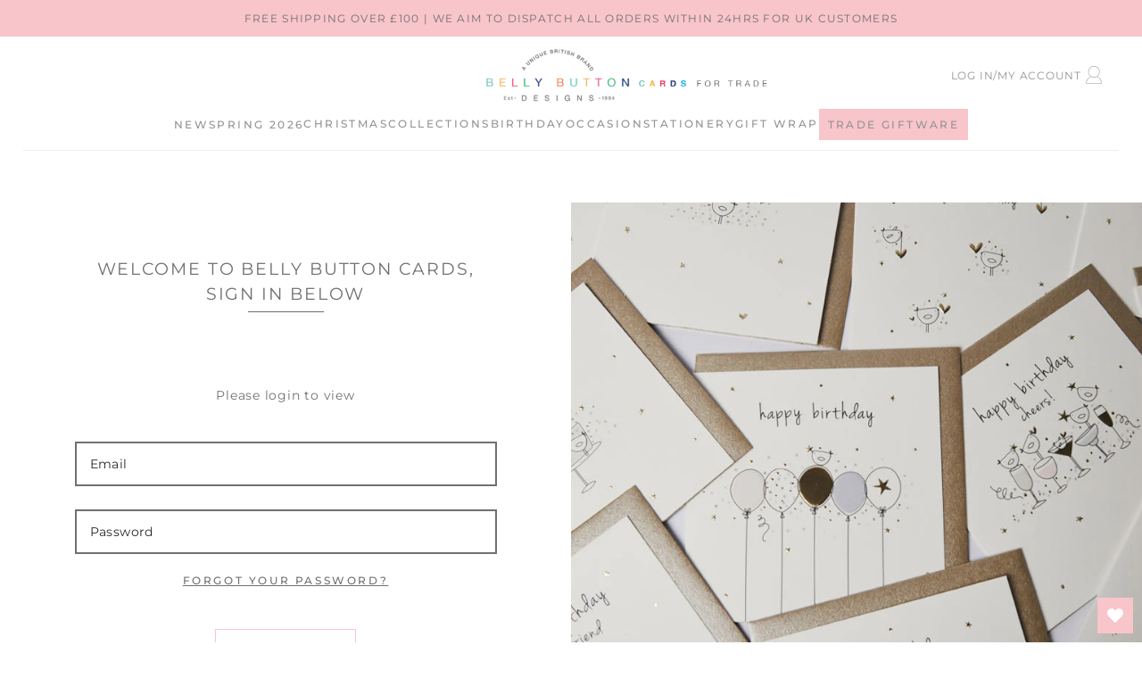

--- FILE ---
content_type: text/html; charset=utf-8
request_url: https://www.bellybutton.cards/collections/charity-packs-1
body_size: 31559
content:
<!doctype html>
<html class="no-js" lang="en">
  <head>
    <meta name="robots" content="noindex" /><script type="application/vnd.locksmith+json" data-locksmith>{"version":"v254","locked":true,"initialized":true,"scope":"collection","access_granted":false,"access_denied":true,"requires_customer":true,"manual_lock":false,"remote_lock":false,"has_timeout":false,"remote_rendered":null,"hide_resource":false,"hide_links_to_resource":false,"transparent":true,"locks":{"all":[508103],"opened":[]},"keys":[],"keys_signature":"2336e75f18b15a6b3f477e67d50084f65ea49832d7ab5b3b0abfa4ca141f7034","state":{"template":"collection","theme":163665150228,"product":null,"collection":"charity-packs-1","page":null,"blog":null,"article":null,"app":null},"now":1768545161,"path":"\/collections\/charity-packs-1","locale_root_url":"\/","canonical_url":"https:\/\/www.bellybutton.cards\/collections\/charity-packs-1","customer_id":null,"customer_id_signature":"2336e75f18b15a6b3f477e67d50084f65ea49832d7ab5b3b0abfa4ca141f7034","cart":null}</script><script data-locksmith>!function(){undefined;!function(){var s=window.Locksmith={},e=document.querySelector('script[type="application/vnd.locksmith+json"]'),n=e&&e.innerHTML;if(s.state={},s.util={},s.loading=!1,n)try{s.state=JSON.parse(n)}catch(d){}if(document.addEventListener&&document.querySelector){var o,i,a,t=[76,79,67,75,83,77,73,84,72,49,49],c=function(){i=t.slice(0)},l="style",r=function(e){e&&27!==e.keyCode&&"click"!==e.type||(document.removeEventListener("keydown",r),document.removeEventListener("click",r),o&&document.body.removeChild(o),o=null)};c(),document.addEventListener("keyup",function(e){if(e.keyCode===i[0]){if(clearTimeout(a),i.shift(),0<i.length)return void(a=setTimeout(c,1e3));c(),r(),(o=document.createElement("div"))[l].width="50%",o[l].maxWidth="1000px",o[l].height="85%",o[l].border="1px rgba(0, 0, 0, 0.2) solid",o[l].background="rgba(255, 255, 255, 0.99)",o[l].borderRadius="4px",o[l].position="fixed",o[l].top="50%",o[l].left="50%",o[l].transform="translateY(-50%) translateX(-50%)",o[l].boxShadow="0 2px 5px rgba(0, 0, 0, 0.3), 0 0 100vh 100vw rgba(0, 0, 0, 0.5)",o[l].zIndex="2147483645";var t=document.createElement("textarea");t.value=JSON.stringify(JSON.parse(n),null,2),t[l].border="none",t[l].display="block",t[l].boxSizing="border-box",t[l].width="100%",t[l].height="100%",t[l].background="transparent",t[l].padding="22px",t[l].fontFamily="monospace",t[l].fontSize="14px",t[l].color="#333",t[l].resize="none",t[l].outline="none",t.readOnly=!0,o.appendChild(t),document.body.appendChild(o),t.addEventListener("click",function(e){e.stopImmediatePropagation()}),t.select(),document.addEventListener("keydown",r),document.addEventListener("click",r)}})}s.isEmbedded=-1!==window.location.search.indexOf("_ab=0&_fd=0&_sc=1"),s.path=s.state.path||window.location.pathname,s.basePath=s.state.locale_root_url.concat("/apps/locksmith").replace(/^\/\//,"/"),s.reloading=!1,s.util.console=window.console||{log:function(){},error:function(){}},s.util.makeUrl=function(e,t){var n,o=s.basePath+e,i=[],a=s.cache();for(n in a)i.push(n+"="+encodeURIComponent(a[n]));for(n in t)i.push(n+"="+encodeURIComponent(t[n]));return s.state.customer_id&&(i.push("customer_id="+encodeURIComponent(s.state.customer_id)),i.push("customer_id_signature="+encodeURIComponent(s.state.customer_id_signature))),o+=(-1===o.indexOf("?")?"?":"&")+i.join("&")},s._initializeCallbacks=[],s.on=function(e,t){if("initialize"!==e)throw'Locksmith.on() currently only supports the "initialize" event';s._initializeCallbacks.push(t)},s.initializeSession=function(e){if(!s.isEmbedded){var t=!1,n=!0,o=!0;(e=e||{}).silent&&(o=n=!(t=!0)),s.ping({silent:t,spinner:n,reload:o,callback:function(){s._initializeCallbacks.forEach(function(e){e()})}})}},s.cache=function(e){var t={};try{var n=function i(e){return(document.cookie.match("(^|; )"+e+"=([^;]*)")||0)[2]};t=JSON.parse(decodeURIComponent(n("locksmith-params")||"{}"))}catch(d){}if(e){for(var o in e)t[o]=e[o];document.cookie="locksmith-params=; expires=Thu, 01 Jan 1970 00:00:00 GMT; path=/",document.cookie="locksmith-params="+encodeURIComponent(JSON.stringify(t))+"; path=/"}return t},s.cache.cart=s.state.cart,s.cache.cartLastSaved=null,s.params=s.cache(),s.util.reload=function(){s.reloading=!0;try{window.location.href=window.location.href.replace(/#.*/,"")}catch(d){s.util.console.error("Preferred reload method failed",d),window.location.reload()}},s.cache.saveCart=function(e){if(!s.cache.cart||s.cache.cart===s.cache.cartLastSaved)return e?e():null;var t=s.cache.cartLastSaved;s.cache.cartLastSaved=s.cache.cart,fetch("/cart/update.js",{method:"POST",headers:{"Content-Type":"application/json",Accept:"application/json"},body:JSON.stringify({attributes:{locksmith:s.cache.cart}})}).then(function(e){if(!e.ok)throw new Error("Cart update failed: "+e.status);return e.json()}).then(function(){e&&e()})["catch"](function(e){if(s.cache.cartLastSaved=t,!s.reloading)throw e})},s.util.spinnerHTML='<style>body{background:#FFF}@keyframes spin{from{transform:rotate(0deg)}to{transform:rotate(360deg)}}#loading{display:flex;width:100%;height:50vh;color:#777;align-items:center;justify-content:center}#loading .spinner{display:block;animation:spin 600ms linear infinite;position:relative;width:50px;height:50px}#loading .spinner-ring{stroke:currentColor;stroke-dasharray:100%;stroke-width:2px;stroke-linecap:round;fill:none}</style><div id="loading"><div class="spinner"><svg width="100%" height="100%"><svg preserveAspectRatio="xMinYMin"><circle class="spinner-ring" cx="50%" cy="50%" r="45%"></circle></svg></svg></div></div>',s.util.clobberBody=function(e){document.body.innerHTML=e},s.util.clobberDocument=function(e){e.responseText&&(e=e.responseText),document.documentElement&&document.removeChild(document.documentElement);var t=document.open("text/html","replace");t.writeln(e),t.close(),setTimeout(function(){var e=t.querySelector("[autofocus]");e&&e.focus()},100)},s.util.serializeForm=function(e){if(e&&"FORM"===e.nodeName){var t,n,o={};for(t=e.elements.length-1;0<=t;t-=1)if(""!==e.elements[t].name)switch(e.elements[t].nodeName){case"INPUT":switch(e.elements[t].type){default:case"text":case"hidden":case"password":case"button":case"reset":case"submit":o[e.elements[t].name]=e.elements[t].value;break;case"checkbox":case"radio":e.elements[t].checked&&(o[e.elements[t].name]=e.elements[t].value);break;case"file":}break;case"TEXTAREA":o[e.elements[t].name]=e.elements[t].value;break;case"SELECT":switch(e.elements[t].type){case"select-one":o[e.elements[t].name]=e.elements[t].value;break;case"select-multiple":for(n=e.elements[t].options.length-1;0<=n;n-=1)e.elements[t].options[n].selected&&(o[e.elements[t].name]=e.elements[t].options[n].value)}break;case"BUTTON":switch(e.elements[t].type){case"reset":case"submit":case"button":o[e.elements[t].name]=e.elements[t].value}}return o}},s.util.on=function(e,a,s,t){t=t||document;var c="locksmith-"+e+a,n=function(e){var t=e.target,n=e.target.parentElement,o=t&&t.className&&(t.className.baseVal||t.className)||"",i=n&&n.className&&(n.className.baseVal||n.className)||"";("string"==typeof o&&-1!==o.split(/\s+/).indexOf(a)||"string"==typeof i&&-1!==i.split(/\s+/).indexOf(a))&&!e[c]&&(e[c]=!0,s(e))};t.attachEvent?t.attachEvent(e,n):t.addEventListener(e,n,!1)},s.util.enableActions=function(e){s.util.on("click","locksmith-action",function(e){e.preventDefault();var t=e.target;t.dataset.confirmWith&&!confirm(t.dataset.confirmWith)||(t.disabled=!0,t.innerText=t.dataset.disableWith,s.post("/action",t.dataset.locksmithParams,{spinner:!1,type:"text",success:function(e){(e=JSON.parse(e.responseText)).message&&alert(e.message),s.util.reload()}}))},e)},s.util.inject=function(e,t){var n=["data","locksmith","append"];if(-1!==t.indexOf(n.join("-"))){var o=document.createElement("div");o.innerHTML=t,e.appendChild(o)}else e.innerHTML=t;var i,a,s=e.querySelectorAll("script");for(a=0;a<s.length;++a){i=s[a];var c=document.createElement("script");if(i.type&&(c.type=i.type),i.src)c.src=i.src;else{var l=document.createTextNode(i.innerHTML);c.appendChild(l)}e.appendChild(c)}var r=e.querySelector("[autofocus]");r&&r.focus()},s.post=function(e,t,n){!1!==(n=n||{}).spinner&&s.util.clobberBody(s.util.spinnerHTML);var o={};n.container===document?(o.layout=1,n.success=function(e){s.util.clobberDocument(e)}):n.container&&(o.layout=0,n.success=function(e){var t=document.getElementById(n.container);s.util.inject(t,e),t.id===t.firstChild.id&&t.parentElement.replaceChild(t.firstChild,t)}),n.form_type&&(t.form_type=n.form_type),n.include_layout_classes!==undefined&&(t.include_layout_classes=n.include_layout_classes),n.lock_id!==undefined&&(t.lock_id=n.lock_id),s.loading=!0;var i=s.util.makeUrl(e,o),a="json"===n.type||"text"===n.type;fetch(i,{method:"POST",headers:{"Content-Type":"application/json",Accept:a?"application/json":"text/html"},body:JSON.stringify(t)}).then(function(e){if(!e.ok)throw new Error("Request failed: "+e.status);return e.text()}).then(function(e){var t=n.success||s.util.clobberDocument;t(a?{responseText:e}:e)})["catch"](function(e){if(!s.reloading)if("dashboard.weglot.com"!==window.location.host){if(!n.silent)throw alert("Something went wrong! Please refresh and try again."),e;console.error(e)}else console.error(e)})["finally"](function(){s.loading=!1})},s.postResource=function(e,t){e.path=s.path,e.search=window.location.search,e.state=s.state,e.passcode&&(e.passcode=e.passcode.trim()),e.email&&(e.email=e.email.trim()),e.state.cart=s.cache.cart,e.locksmith_json=s.jsonTag,e.locksmith_json_signature=s.jsonTagSignature,s.post("/resource",e,t)},s.ping=function(e){if(!s.isEmbedded){e=e||{};s.post("/ping",{path:s.path,search:window.location.search,state:s.state},{spinner:!!e.spinner,silent:"undefined"==typeof e.silent||e.silent,type:"text",success:function(e){e&&e.responseText?(e=JSON.parse(e.responseText)).messages&&0<e.messages.length&&s.showMessages(e.messages):console.error("[Locksmith] Invalid result in ping callback:",e)}})}},s.timeoutMonitor=function(){var e=s.cache.cart;s.ping({callback:function(){e!==s.cache.cart||setTimeout(function(){s.timeoutMonitor()},6e4)}})},s.showMessages=function(e){var t=document.createElement("div");t.style.position="fixed",t.style.left=0,t.style.right=0,t.style.bottom="-50px",t.style.opacity=0,t.style.background="#191919",t.style.color="#ddd",t.style.transition="bottom 0.2s, opacity 0.2s",t.style.zIndex=999999,t.innerHTML="        <style>          .locksmith-ab .locksmith-b { display: none; }          .locksmith-ab.toggled .locksmith-b { display: flex; }          .locksmith-ab.toggled .locksmith-a { display: none; }          .locksmith-flex { display: flex; flex-wrap: wrap; justify-content: space-between; align-items: center; padding: 10px 20px; }          .locksmith-message + .locksmith-message { border-top: 1px #555 solid; }          .locksmith-message a { color: inherit; font-weight: bold; }          .locksmith-message a:hover { color: inherit; opacity: 0.8; }          a.locksmith-ab-toggle { font-weight: inherit; text-decoration: underline; }          .locksmith-text { flex-grow: 1; }          .locksmith-cta { flex-grow: 0; text-align: right; }          .locksmith-cta button { transform: scale(0.8); transform-origin: left; }          .locksmith-cta > * { display: block; }          .locksmith-cta > * + * { margin-top: 10px; }          .locksmith-message a.locksmith-close { flex-grow: 0; text-decoration: none; margin-left: 15px; font-size: 30px; font-family: monospace; display: block; padding: 2px 10px; }                    @media screen and (max-width: 600px) {            .locksmith-wide-only { display: none !important; }            .locksmith-flex { padding: 0 15px; }            .locksmith-flex > * { margin-top: 5px; margin-bottom: 5px; }            .locksmith-cta { text-align: left; }          }                    @media screen and (min-width: 601px) {            .locksmith-narrow-only { display: none !important; }          }        </style>      "+e.map(function(e){return'<div class="locksmith-message">'+e+"</div>"}).join(""),document.body.appendChild(t),document.body.style.position="relative",document.body.parentElement.style.paddingBottom=t.offsetHeight+"px",setTimeout(function(){t.style.bottom=0,t.style.opacity=1},50),s.util.on("click","locksmith-ab-toggle",function(e){e.preventDefault();for(var t=e.target.parentElement;-1===t.className.split(" ").indexOf("locksmith-ab");)t=t.parentElement;-1!==t.className.split(" ").indexOf("toggled")?t.className=t.className.replace("toggled",""):t.className=t.className+" toggled"}),s.util.enableActions(t)}}()}();</script>
      <script data-locksmith>Locksmith.cache.cart=null</script>

  <script data-locksmith>Locksmith.jsonTag="{\"version\":\"v254\",\"locked\":true,\"initialized\":true,\"scope\":\"collection\",\"access_granted\":false,\"access_denied\":true,\"requires_customer\":true,\"manual_lock\":false,\"remote_lock\":false,\"has_timeout\":false,\"remote_rendered\":null,\"hide_resource\":false,\"hide_links_to_resource\":false,\"transparent\":true,\"locks\":{\"all\":[508103],\"opened\":[]},\"keys\":[],\"keys_signature\":\"2336e75f18b15a6b3f477e67d50084f65ea49832d7ab5b3b0abfa4ca141f7034\",\"state\":{\"template\":\"collection\",\"theme\":163665150228,\"product\":null,\"collection\":\"charity-packs-1\",\"page\":null,\"blog\":null,\"article\":null,\"app\":null},\"now\":1768545161,\"path\":\"\\\/collections\\\/charity-packs-1\",\"locale_root_url\":\"\\\/\",\"canonical_url\":\"https:\\\/\\\/www.bellybutton.cards\\\/collections\\\/charity-packs-1\",\"customer_id\":null,\"customer_id_signature\":\"2336e75f18b15a6b3f477e67d50084f65ea49832d7ab5b3b0abfa4ca141f7034\",\"cart\":null}";Locksmith.jsonTagSignature="33955f78e11e7c5944927c544268048d370b8c7e7629684b08e611699e87f927"</script>
    <meta charset="utf-8">
    <meta http-equiv="X-UA-Compatible" content="IE=edge,chrome=1">
    <meta name="viewport" content="width=device-width, initial-scale=1.0, height=device-height, minimum-scale=1.0, user-scalable=0"><meta name="theme-color" content="#f8c5ca">
    <link rel="canonical" href="https://www.bellybutton.cards/collections/charity-packs-1">
    <link rel="preload" href="https://cdn.shopify.com" crossorigin><link rel="icon" type="image/png" href="//www.bellybutton.cards/cdn/shop/files/BBD_Online_TRADE_Social_Media_Logo_06_1_32x32.png?v=1741885077"><link rel="preload" href="https://fonts.shopifycdn.com" crossorigin><title>
      Charity Packs
 &ndash; Belly Button Cards</title>

    <script>window.performance && window.performance.mark && window.performance.mark('shopify.content_for_header.start');</script><meta id="shopify-digital-wallet" name="shopify-digital-wallet" content="/73370894612/digital_wallets/dialog">
<link rel="alternate" type="application/atom+xml" title="Feed" href="/collections/charity-packs-1" />
<link href="https://www.bellybutton.cards/collections/charity-packs-1">
<script async="async" src="/checkouts/internal/preloads.js?locale=en-GB"></script>
<script id="shopify-features" type="application/json">{"accessToken":"ca6b7f2c7e67e38f80eae5e62385cb37","betas":["rich-media-storefront-analytics"],"domain":"www.bellybutton.cards","predictiveSearch":true,"shopId":73370894612,"locale":"en"}</script>
<script>var Shopify = Shopify || {};
Shopify.shop = "belly-button-cards.myshopify.com";
Shopify.locale = "en";
Shopify.currency = {"active":"GBP","rate":"1.0"};
Shopify.country = "GB";
Shopify.theme = {"name":"Copy of Copy of bellybutton.cards","id":163665150228,"schema_name":"Mono","schema_version":"1.0.2","theme_store_id":null,"role":"main"};
Shopify.theme.handle = "null";
Shopify.theme.style = {"id":null,"handle":null};
Shopify.cdnHost = "www.bellybutton.cards/cdn";
Shopify.routes = Shopify.routes || {};
Shopify.routes.root = "/";</script>
<script type="module">!function(o){(o.Shopify=o.Shopify||{}).modules=!0}(window);</script>
<script>!function(o){function n(){var o=[];function n(){o.push(Array.prototype.slice.apply(arguments))}return n.q=o,n}var t=o.Shopify=o.Shopify||{};t.loadFeatures=n(),t.autoloadFeatures=n()}(window);</script>
<script id="shop-js-analytics" type="application/json">{"pageType":"collection"}</script>
<script defer="defer" async type="module" src="//www.bellybutton.cards/cdn/shopifycloud/shop-js/modules/v2/client.init-shop-cart-sync_IZsNAliE.en.esm.js"></script>
<script defer="defer" async type="module" src="//www.bellybutton.cards/cdn/shopifycloud/shop-js/modules/v2/chunk.common_0OUaOowp.esm.js"></script>
<script type="module">
  await import("//www.bellybutton.cards/cdn/shopifycloud/shop-js/modules/v2/client.init-shop-cart-sync_IZsNAliE.en.esm.js");
await import("//www.bellybutton.cards/cdn/shopifycloud/shop-js/modules/v2/chunk.common_0OUaOowp.esm.js");

  window.Shopify.SignInWithShop?.initShopCartSync?.({"fedCMEnabled":true,"windoidEnabled":true});

</script>
<script>(function() {
  var isLoaded = false;
  function asyncLoad() {
    if (isLoaded) return;
    isLoaded = true;
    var urls = ["https:\/\/reorderify.onrender.com\/reorderify.js?shop=belly-button-cards.myshopify.com"];
    for (var i = 0; i < urls.length; i++) {
      var s = document.createElement('script');
      s.type = 'text/javascript';
      s.async = true;
      s.src = urls[i];
      var x = document.getElementsByTagName('script')[0];
      x.parentNode.insertBefore(s, x);
    }
  };
  if(window.attachEvent) {
    window.attachEvent('onload', asyncLoad);
  } else {
    window.addEventListener('load', asyncLoad, false);
  }
})();</script>
<script id="__st">var __st={"a":73370894612,"offset":0,"reqid":"81dcf93d-6204-4093-88d3-443c8714d3a9-1768545161","pageurl":"www.bellybutton.cards\/collections\/charity-packs-1","u":"06eaf3096652","p":"collection","rtyp":"collection","rid":478055334164};</script>
<script>window.ShopifyPaypalV4VisibilityTracking = true;</script>
<script id="captcha-bootstrap">!function(){'use strict';const t='contact',e='account',n='new_comment',o=[[t,t],['blogs',n],['comments',n],[t,'customer']],c=[[e,'customer_login'],[e,'guest_login'],[e,'recover_customer_password'],[e,'create_customer']],r=t=>t.map((([t,e])=>`form[action*='/${t}']:not([data-nocaptcha='true']) input[name='form_type'][value='${e}']`)).join(','),a=t=>()=>t?[...document.querySelectorAll(t)].map((t=>t.form)):[];function s(){const t=[...o],e=r(t);return a(e)}const i='password',u='form_key',d=['recaptcha-v3-token','g-recaptcha-response','h-captcha-response',i],f=()=>{try{return window.sessionStorage}catch{return}},m='__shopify_v',_=t=>t.elements[u];function p(t,e,n=!1){try{const o=window.sessionStorage,c=JSON.parse(o.getItem(e)),{data:r}=function(t){const{data:e,action:n}=t;return t[m]||n?{data:e,action:n}:{data:t,action:n}}(c);for(const[e,n]of Object.entries(r))t.elements[e]&&(t.elements[e].value=n);n&&o.removeItem(e)}catch(o){console.error('form repopulation failed',{error:o})}}const l='form_type',E='cptcha';function T(t){t.dataset[E]=!0}const w=window,h=w.document,L='Shopify',v='ce_forms',y='captcha';let A=!1;((t,e)=>{const n=(g='f06e6c50-85a8-45c8-87d0-21a2b65856fe',I='https://cdn.shopify.com/shopifycloud/storefront-forms-hcaptcha/ce_storefront_forms_captcha_hcaptcha.v1.5.2.iife.js',D={infoText:'Protected by hCaptcha',privacyText:'Privacy',termsText:'Terms'},(t,e,n)=>{const o=w[L][v],c=o.bindForm;if(c)return c(t,g,e,D).then(n);var r;o.q.push([[t,g,e,D],n]),r=I,A||(h.body.append(Object.assign(h.createElement('script'),{id:'captcha-provider',async:!0,src:r})),A=!0)});var g,I,D;w[L]=w[L]||{},w[L][v]=w[L][v]||{},w[L][v].q=[],w[L][y]=w[L][y]||{},w[L][y].protect=function(t,e){n(t,void 0,e),T(t)},Object.freeze(w[L][y]),function(t,e,n,w,h,L){const[v,y,A,g]=function(t,e,n){const i=e?o:[],u=t?c:[],d=[...i,...u],f=r(d),m=r(i),_=r(d.filter((([t,e])=>n.includes(e))));return[a(f),a(m),a(_),s()]}(w,h,L),I=t=>{const e=t.target;return e instanceof HTMLFormElement?e:e&&e.form},D=t=>v().includes(t);t.addEventListener('submit',(t=>{const e=I(t);if(!e)return;const n=D(e)&&!e.dataset.hcaptchaBound&&!e.dataset.recaptchaBound,o=_(e),c=g().includes(e)&&(!o||!o.value);(n||c)&&t.preventDefault(),c&&!n&&(function(t){try{if(!f())return;!function(t){const e=f();if(!e)return;const n=_(t);if(!n)return;const o=n.value;o&&e.removeItem(o)}(t);const e=Array.from(Array(32),(()=>Math.random().toString(36)[2])).join('');!function(t,e){_(t)||t.append(Object.assign(document.createElement('input'),{type:'hidden',name:u})),t.elements[u].value=e}(t,e),function(t,e){const n=f();if(!n)return;const o=[...t.querySelectorAll(`input[type='${i}']`)].map((({name:t})=>t)),c=[...d,...o],r={};for(const[a,s]of new FormData(t).entries())c.includes(a)||(r[a]=s);n.setItem(e,JSON.stringify({[m]:1,action:t.action,data:r}))}(t,e)}catch(e){console.error('failed to persist form',e)}}(e),e.submit())}));const S=(t,e)=>{t&&!t.dataset[E]&&(n(t,e.some((e=>e===t))),T(t))};for(const o of['focusin','change'])t.addEventListener(o,(t=>{const e=I(t);D(e)&&S(e,y())}));const B=e.get('form_key'),M=e.get(l),P=B&&M;t.addEventListener('DOMContentLoaded',(()=>{const t=y();if(P)for(const e of t)e.elements[l].value===M&&p(e,B);[...new Set([...A(),...v().filter((t=>'true'===t.dataset.shopifyCaptcha))])].forEach((e=>S(e,t)))}))}(h,new URLSearchParams(w.location.search),n,t,e,['guest_login'])})(!0,!0)}();</script>
<script integrity="sha256-4kQ18oKyAcykRKYeNunJcIwy7WH5gtpwJnB7kiuLZ1E=" data-source-attribution="shopify.loadfeatures" defer="defer" src="//www.bellybutton.cards/cdn/shopifycloud/storefront/assets/storefront/load_feature-a0a9edcb.js" crossorigin="anonymous"></script>
<script data-source-attribution="shopify.dynamic_checkout.dynamic.init">var Shopify=Shopify||{};Shopify.PaymentButton=Shopify.PaymentButton||{isStorefrontPortableWallets:!0,init:function(){window.Shopify.PaymentButton.init=function(){};var t=document.createElement("script");t.src="https://www.bellybutton.cards/cdn/shopifycloud/portable-wallets/latest/portable-wallets.en.js",t.type="module",document.head.appendChild(t)}};
</script>
<script data-source-attribution="shopify.dynamic_checkout.buyer_consent">
  function portableWalletsHideBuyerConsent(e){var t=document.getElementById("shopify-buyer-consent"),n=document.getElementById("shopify-subscription-policy-button");t&&n&&(t.classList.add("hidden"),t.setAttribute("aria-hidden","true"),n.removeEventListener("click",e))}function portableWalletsShowBuyerConsent(e){var t=document.getElementById("shopify-buyer-consent"),n=document.getElementById("shopify-subscription-policy-button");t&&n&&(t.classList.remove("hidden"),t.removeAttribute("aria-hidden"),n.addEventListener("click",e))}window.Shopify?.PaymentButton&&(window.Shopify.PaymentButton.hideBuyerConsent=portableWalletsHideBuyerConsent,window.Shopify.PaymentButton.showBuyerConsent=portableWalletsShowBuyerConsent);
</script>
<script data-source-attribution="shopify.dynamic_checkout.cart.bootstrap">document.addEventListener("DOMContentLoaded",(function(){function t(){return document.querySelector("shopify-accelerated-checkout-cart, shopify-accelerated-checkout")}if(t())Shopify.PaymentButton.init();else{new MutationObserver((function(e,n){t()&&(Shopify.PaymentButton.init(),n.disconnect())})).observe(document.body,{childList:!0,subtree:!0})}}));
</script>
<script id='scb4127' type='text/javascript' async='' src='https://www.bellybutton.cards/cdn/shopifycloud/privacy-banner/storefront-banner.js'></script><script id="sections-script" data-sections="header,footer" defer="defer" src="//www.bellybutton.cards/cdn/shop/t/21/compiled_assets/scripts.js?2811"></script>
<script>window.performance && window.performance.mark && window.performance.mark('shopify.content_for_header.end');</script>

    <link rel="stylesheet" media="all" href="//www.bellybutton.cards/cdn/shop/t/21/assets/theme.css?v=6805716643443005761761986385" async>

    <script>
      window.lazySizesConfig = {
        loadHidden: false,
        hFac: 0.5,
        expFactor: 2,
        ricTimeout: 150,
        lazyClass: 'Image--lazyLoad',
        loadingClass: 'Image--lazyLoading',
        loadedClass: 'Image--lazyLoaded'
      };
    </script>

    <script src="//www.bellybutton.cards/cdn/shop/t/21/assets/lazysizes.min.js?v=174358363404432586981703169774" async></script>
    <script src="//www.bellybutton.cards/cdn/shop/t/21/assets/theme.js?v=155219044713413160701703169774" defer="defer"></script>
    <script src="//www.bellybutton.cards/cdn/shop/t/21/assets/details-modal.js?v=153175152839189235031703169774" defer="defer"></script><link rel="stylesheet" href="//www.bellybutton.cards/cdn/shop/t/21/assets/component-predictive-search.css?v=167313441209049403101703169774" media="all"><script>
      document.documentElement.className = document.documentElement.className.replace('no-js', 'js');
      if (Shopify.designMode) {
        document.documentElement.classList.add('shopify-design-mode');
      }
    </script>
    
    
    <script src="https://ajax.googleapis.com/ajax/libs/jquery/3.7.1/jquery.min.js"></script>
    <script src="//www.bellybutton.cards/cdn/shop/t/21/assets/jquery.products.js?v=48665497448304378121703169774"></script>
  
	    

<!-- BEGIN app block: shopify://apps/wishlist-hero/blocks/app-embed/a9a5079b-59e8-47cb-b659-ecf1c60b9b72 -->


<script type="text/javascript">
  
    window.wishlisthero_buttonProdPageClasses = [];
  
  
    window.wishlisthero_cartDotClasses = [];
  
</script>
<!-- BEGIN app snippet: extraStyles -->

<style>
  .wishlisthero-floating {
    position: absolute;
    top: 5px;
    z-index: 21;
    border-radius: 100%;
    width: fit-content;
    right: 5px;
    left: auto;
    &.wlh-left-btn {
      left: 5px !important;
      right: auto !important;
    }
    &.wlh-right-btn {
      right: 5px !important;
      left: auto !important;
    }
    
  }
  @media(min-width:1300px) {
    .product-item__link.product-item__image--margins .wishlisthero-floating, {
      
        left: 50% !important;
        margin-left: -295px;
      
    }
  }
  .MuiTypography-h1,.MuiTypography-h2,.MuiTypography-h3,.MuiTypography-h4,.MuiTypography-h5,.MuiTypography-h6,.MuiButton-root,.MuiCardHeader-title a {
    font-family: ,  !important;
  }
</style>






<!-- END app snippet -->
<!-- BEGIN app snippet: renderAssets -->

  <link rel="preload" href="https://cdn.shopify.com/extensions/019badc7-12fe-783e-9dfe-907190f91114/wishlist-hero-81/assets/default.css" as="style" onload="this.onload=null;this.rel='stylesheet'">
  <noscript><link href="//cdn.shopify.com/extensions/019badc7-12fe-783e-9dfe-907190f91114/wishlist-hero-81/assets/default.css" rel="stylesheet" type="text/css" media="all" /></noscript>
  <script defer src="https://cdn.shopify.com/extensions/019badc7-12fe-783e-9dfe-907190f91114/wishlist-hero-81/assets/default.js"></script>
<!-- END app snippet -->


<script type="text/javascript">
  try{
  
    var scr_bdl_path = "https://cdn.shopify.com/extensions/019badc7-12fe-783e-9dfe-907190f91114/wishlist-hero-81/assets/bundle2.js";
    window._wh_asset_path = scr_bdl_path.substring(0,scr_bdl_path.lastIndexOf("/")) + "/";
  

  }catch(e){ console.log(e)}
  try{

  
    window.WishListHero_setting = {"ButtonColor":"rgb(248, 197, 202)","IconColor":"rgba(255, 255, 255, 1)","IconType":"Heart","ButtonTextBeforeAdding":"Add to wishlist","ButtonTextAfterAdding":"ADDED TO WISHLIST","AnimationAfterAddition":"None","ButtonTextAddToCart":"ADD TO CART","ButtonTextOutOfStock":"OUT OF STOCK","ButtonTextAddAllToCart":"ADD ALL TO CART","ButtonTextRemoveAllToCart":"REMOVE ALL FROM WISHLIST","AddedProductNotificationText":"Product added to wishlist successfully","AddedProductToCartNotificationText":"Product added to cart successfully","ViewCartLinkText":"View Cart","SharePopup_TitleText":"Share My wishlist","SharePopup_shareBtnText":"Share","SharePopup_shareHederText":"Share on Social Networks","SharePopup_shareCopyText":"Or copy Wishlist link to share","SharePopup_shareCancelBtnText":"cancel","SharePopup_shareCopyBtnText":"copy","SharePopup_shareCopiedText":"Copied","SendEMailPopup_BtnText":"send email","SendEMailPopup_FromText":"From Name","SendEMailPopup_ToText":"To email","SendEMailPopup_BodyText":"Body","SendEMailPopup_SendBtnText":"send","SendEMailPopup_SendNotificationText":"email sent successfully","SendEMailPopup_TitleText":"Send My Wislist via Email","AddProductMessageText":"Are you sure you want to add all items to cart ?","RemoveProductMessageText":"Are you sure you want to remove this item from your wishlist ?","RemoveAllProductMessageText":"Are you sure you want to remove all items from your wishlist ?","RemovedProductNotificationText":"Product removed from wishlist successfully","AddAllOutOfStockProductNotificationText":"There seems to have been an issue adding items to cart, please try again later","RemovePopupOkText":"ok","RemovePopup_HeaderText":"ARE YOU SURE?","ViewWishlistText":"View wishlist","EmptyWishlistText":"there are no items in this wishlist","BuyNowButtonText":"Buy Now","BuyNowButtonColor":"rgb(144, 86, 162)","BuyNowTextButtonColor":"rgb(255, 255, 255)","Wishlist_Title":"My Wishlist","WishlistHeaderTitleAlignment":"Left","WishlistProductImageSize":"Normal","PriceColor":"rgb(0, 122, 206)","HeaderFontSize":"19","PriceFontSize":"18","ProductNameFontSize":"16","LaunchPointType":"floating_point","DisplayWishlistAs":"seprate_page","DisplayButtonAs":"icon_only","PopupSize":"md","HideAddToCartButton":false,"NoRedirectAfterAddToCart":true,"DisableGuestCustomer":true,"LoginPopupContent":"Please login to save your wishlist across devices.","LoginPopupLoginBtnText":"Login","LoginPopupContentFontSize":"20","NotificationPopupPosition":"right","WishlistButtonTextColor":"rgba(255, 255, 255, 1)","EnableRemoveFromWishlistAfterAddButtonText":"Remove from wishlist","_id":"64b5108b1eaa584b583db9f4","EnableCollection":false,"EnableShare":true,"RemovePowerBy":false,"EnableFBPixel":false,"DisapleApp":false,"FloatPointPossition":"bottom_right","HeartStateToggle":true,"HeaderMenuItemsIndicator":true,"EnableRemoveFromWishlistAfterAdd":true,"CollectionViewAddedToWishlistIconBackgroundColor":"","CollectionViewAddedToWishlistIconColor":"rgb(204, 229, 208)","CollectionViewIconBackgroundColor":"","CollectionViewIconColor":"rgb(248, 197, 202)","ThrdParty_Trans_active":false,"Shop":"belly-button-cards.myshopify.com","shop":"belly-button-cards.myshopify.com","Status":"Active","Plan":"FREE"};
    if(typeof(window.WishListHero_setting_theme_override) != "undefined"){
                                                                                window.WishListHero_setting = {
                                                                                    ...window.WishListHero_setting,
                                                                                    ...window.WishListHero_setting_theme_override
                                                                                };
                                                                            }
                                                                            // Done

  

  }catch(e){ console.error('Error loading config',e); }
</script>


  <script src="https://cdn.shopify.com/extensions/019badc7-12fe-783e-9dfe-907190f91114/wishlist-hero-81/assets/bundle2.js" defer></script>



<script type="text/javascript">
  if (!window.__wishlistHeroArriveScriptLoaded) {
    window.__wishlistHeroArriveScriptLoaded = true;
    function wh_loadScript(scriptUrl) {
      const script = document.createElement('script'); script.src = scriptUrl;
      document.body.appendChild(script);
      return new Promise((res, rej) => { script.onload = function () { res(); }; script.onerror = function () { rej(); } });
    }
  }
  document.addEventListener("DOMContentLoaded", () => {
      wh_loadScript('https://cdn.shopify.com/extensions/019badc7-12fe-783e-9dfe-907190f91114/wishlist-hero-81/assets/arrive.min.js').then(function () {
          document.arrive('.wishlist-hero-custom-button', function (wishlistButton) {
              var ev = new
                  CustomEvent('wishlist-hero-add-to-custom-element', { detail: wishlistButton }); document.dispatchEvent(ev);
          });
      });
  });
</script>


<!-- BEGIN app snippet: TransArray -->
<script>
  window.WLH_reload_translations = function() {
    let _wlh_res = {};
    if (window.WishListHero_setting && window.WishListHero_setting['ThrdParty_Trans_active']) {

      
        

        window.WishListHero_setting["ButtonTextBeforeAdding"] = "";
        _wlh_res["ButtonTextBeforeAdding"] = "";
        

        window.WishListHero_setting["ButtonTextAfterAdding"] = "";
        _wlh_res["ButtonTextAfterAdding"] = "";
        

        window.WishListHero_setting["ButtonTextAddToCart"] = "";
        _wlh_res["ButtonTextAddToCart"] = "";
        

        window.WishListHero_setting["ButtonTextOutOfStock"] = "";
        _wlh_res["ButtonTextOutOfStock"] = "";
        

        window.WishListHero_setting["ButtonTextAddAllToCart"] = "";
        _wlh_res["ButtonTextAddAllToCart"] = "";
        

        window.WishListHero_setting["ButtonTextRemoveAllToCart"] = "";
        _wlh_res["ButtonTextRemoveAllToCart"] = "";
        

        window.WishListHero_setting["AddedProductNotificationText"] = "";
        _wlh_res["AddedProductNotificationText"] = "";
        

        window.WishListHero_setting["AddedProductToCartNotificationText"] = "";
        _wlh_res["AddedProductToCartNotificationText"] = "";
        

        window.WishListHero_setting["ViewCartLinkText"] = "";
        _wlh_res["ViewCartLinkText"] = "";
        

        window.WishListHero_setting["SharePopup_TitleText"] = "";
        _wlh_res["SharePopup_TitleText"] = "";
        

        window.WishListHero_setting["SharePopup_shareBtnText"] = "";
        _wlh_res["SharePopup_shareBtnText"] = "";
        

        window.WishListHero_setting["SharePopup_shareHederText"] = "";
        _wlh_res["SharePopup_shareHederText"] = "";
        

        window.WishListHero_setting["SharePopup_shareCopyText"] = "";
        _wlh_res["SharePopup_shareCopyText"] = "";
        

        window.WishListHero_setting["SharePopup_shareCancelBtnText"] = "";
        _wlh_res["SharePopup_shareCancelBtnText"] = "";
        

        window.WishListHero_setting["SharePopup_shareCopyBtnText"] = "";
        _wlh_res["SharePopup_shareCopyBtnText"] = "";
        

        window.WishListHero_setting["SendEMailPopup_BtnText"] = "";
        _wlh_res["SendEMailPopup_BtnText"] = "";
        

        window.WishListHero_setting["SendEMailPopup_FromText"] = "";
        _wlh_res["SendEMailPopup_FromText"] = "";
        

        window.WishListHero_setting["SendEMailPopup_ToText"] = "";
        _wlh_res["SendEMailPopup_ToText"] = "";
        

        window.WishListHero_setting["SendEMailPopup_BodyText"] = "";
        _wlh_res["SendEMailPopup_BodyText"] = "";
        

        window.WishListHero_setting["SendEMailPopup_SendBtnText"] = "";
        _wlh_res["SendEMailPopup_SendBtnText"] = "";
        

        window.WishListHero_setting["SendEMailPopup_SendNotificationText"] = "";
        _wlh_res["SendEMailPopup_SendNotificationText"] = "";
        

        window.WishListHero_setting["SendEMailPopup_TitleText"] = "";
        _wlh_res["SendEMailPopup_TitleText"] = "";
        

        window.WishListHero_setting["AddProductMessageText"] = "";
        _wlh_res["AddProductMessageText"] = "";
        

        window.WishListHero_setting["RemoveProductMessageText"] = "";
        _wlh_res["RemoveProductMessageText"] = "";
        

        window.WishListHero_setting["RemoveAllProductMessageText"] = "";
        _wlh_res["RemoveAllProductMessageText"] = "";
        

        window.WishListHero_setting["RemovedProductNotificationText"] = "";
        _wlh_res["RemovedProductNotificationText"] = "";
        

        window.WishListHero_setting["AddAllOutOfStockProductNotificationText"] = "";
        _wlh_res["AddAllOutOfStockProductNotificationText"] = "";
        

        window.WishListHero_setting["RemovePopupOkText"] = "";
        _wlh_res["RemovePopupOkText"] = "";
        

        window.WishListHero_setting["RemovePopup_HeaderText"] = "";
        _wlh_res["RemovePopup_HeaderText"] = "";
        

        window.WishListHero_setting["ViewWishlistText"] = "";
        _wlh_res["ViewWishlistText"] = "";
        

        window.WishListHero_setting["EmptyWishlistText"] = "";
        _wlh_res["EmptyWishlistText"] = "";
        

        window.WishListHero_setting["BuyNowButtonText"] = "";
        _wlh_res["BuyNowButtonText"] = "";
        

        window.WishListHero_setting["Wishlist_Title"] = "";
        _wlh_res["Wishlist_Title"] = "";
        

        window.WishListHero_setting["LoginPopupContent"] = "";
        _wlh_res["LoginPopupContent"] = "";
        

        window.WishListHero_setting["LoginPopupLoginBtnText"] = "";
        _wlh_res["LoginPopupLoginBtnText"] = "";
        

        window.WishListHero_setting["EnableRemoveFromWishlistAfterAddButtonText"] = "";
        _wlh_res["EnableRemoveFromWishlistAfterAddButtonText"] = "";
        

        window.WishListHero_setting["LowStockEmailSubject"] = "";
        _wlh_res["LowStockEmailSubject"] = "";
        

        window.WishListHero_setting["OnSaleEmailSubject"] = "";
        _wlh_res["OnSaleEmailSubject"] = "";
        

        window.WishListHero_setting["SharePopup_shareCopiedText"] = "";
        _wlh_res["SharePopup_shareCopiedText"] = "";
    }
    return _wlh_res;
  }
  window.WLH_reload_translations();
</script><!-- END app snippet -->
<style>

.wishlisthero-floating {
        position: absolute;
        right: 5px;
        top: 5px;
        z-index: 23;
        border-radius: 100%;
    }

    .wishlisthero-floating:hover {
        background-color: rgba(0, 0, 0, 0.05);
    }

    .wishlisthero-floating button {
        font-size: 20px !important;
        width: 40px !important;
        padding: 0.125em 0 0 !important;
    }

</style>
<!-- END app block --><meta property="og:image" content="https://cdn.shopify.com/s/files/1/0733/7089/4612/files/belly-button-cards-logo_94c59424-5c54-485c-a2b2-ca98daf135b3.png?height=628&pad_color=fff&v=1689240248&width=1200" />
<meta property="og:image:secure_url" content="https://cdn.shopify.com/s/files/1/0733/7089/4612/files/belly-button-cards-logo_94c59424-5c54-485c-a2b2-ca98daf135b3.png?height=628&pad_color=fff&v=1689240248&width=1200" />
<meta property="og:image:width" content="1200" />
<meta property="og:image:height" content="628" />
<link href="https://monorail-edge.shopifysvc.com" rel="dns-prefetch">
<script>(function(){if ("sendBeacon" in navigator && "performance" in window) {try {var session_token_from_headers = performance.getEntriesByType('navigation')[0].serverTiming.find(x => x.name == '_s').description;} catch {var session_token_from_headers = undefined;}var session_cookie_matches = document.cookie.match(/_shopify_s=([^;]*)/);var session_token_from_cookie = session_cookie_matches && session_cookie_matches.length === 2 ? session_cookie_matches[1] : "";var session_token = session_token_from_headers || session_token_from_cookie || "";function handle_abandonment_event(e) {var entries = performance.getEntries().filter(function(entry) {return /monorail-edge.shopifysvc.com/.test(entry.name);});if (!window.abandonment_tracked && entries.length === 0) {window.abandonment_tracked = true;var currentMs = Date.now();var navigation_start = performance.timing.navigationStart;var payload = {shop_id: 73370894612,url: window.location.href,navigation_start,duration: currentMs - navigation_start,session_token,page_type: "collection"};window.navigator.sendBeacon("https://monorail-edge.shopifysvc.com/v1/produce", JSON.stringify({schema_id: "online_store_buyer_site_abandonment/1.1",payload: payload,metadata: {event_created_at_ms: currentMs,event_sent_at_ms: currentMs}}));}}window.addEventListener('pagehide', handle_abandonment_event);}}());</script>
<script id="web-pixels-manager-setup">(function e(e,d,r,n,o){if(void 0===o&&(o={}),!Boolean(null===(a=null===(i=window.Shopify)||void 0===i?void 0:i.analytics)||void 0===a?void 0:a.replayQueue)){var i,a;window.Shopify=window.Shopify||{};var t=window.Shopify;t.analytics=t.analytics||{};var s=t.analytics;s.replayQueue=[],s.publish=function(e,d,r){return s.replayQueue.push([e,d,r]),!0};try{self.performance.mark("wpm:start")}catch(e){}var l=function(){var e={modern:/Edge?\/(1{2}[4-9]|1[2-9]\d|[2-9]\d{2}|\d{4,})\.\d+(\.\d+|)|Firefox\/(1{2}[4-9]|1[2-9]\d|[2-9]\d{2}|\d{4,})\.\d+(\.\d+|)|Chrom(ium|e)\/(9{2}|\d{3,})\.\d+(\.\d+|)|(Maci|X1{2}).+ Version\/(15\.\d+|(1[6-9]|[2-9]\d|\d{3,})\.\d+)([,.]\d+|)( \(\w+\)|)( Mobile\/\w+|) Safari\/|Chrome.+OPR\/(9{2}|\d{3,})\.\d+\.\d+|(CPU[ +]OS|iPhone[ +]OS|CPU[ +]iPhone|CPU IPhone OS|CPU iPad OS)[ +]+(15[._]\d+|(1[6-9]|[2-9]\d|\d{3,})[._]\d+)([._]\d+|)|Android:?[ /-](13[3-9]|1[4-9]\d|[2-9]\d{2}|\d{4,})(\.\d+|)(\.\d+|)|Android.+Firefox\/(13[5-9]|1[4-9]\d|[2-9]\d{2}|\d{4,})\.\d+(\.\d+|)|Android.+Chrom(ium|e)\/(13[3-9]|1[4-9]\d|[2-9]\d{2}|\d{4,})\.\d+(\.\d+|)|SamsungBrowser\/([2-9]\d|\d{3,})\.\d+/,legacy:/Edge?\/(1[6-9]|[2-9]\d|\d{3,})\.\d+(\.\d+|)|Firefox\/(5[4-9]|[6-9]\d|\d{3,})\.\d+(\.\d+|)|Chrom(ium|e)\/(5[1-9]|[6-9]\d|\d{3,})\.\d+(\.\d+|)([\d.]+$|.*Safari\/(?![\d.]+ Edge\/[\d.]+$))|(Maci|X1{2}).+ Version\/(10\.\d+|(1[1-9]|[2-9]\d|\d{3,})\.\d+)([,.]\d+|)( \(\w+\)|)( Mobile\/\w+|) Safari\/|Chrome.+OPR\/(3[89]|[4-9]\d|\d{3,})\.\d+\.\d+|(CPU[ +]OS|iPhone[ +]OS|CPU[ +]iPhone|CPU IPhone OS|CPU iPad OS)[ +]+(10[._]\d+|(1[1-9]|[2-9]\d|\d{3,})[._]\d+)([._]\d+|)|Android:?[ /-](13[3-9]|1[4-9]\d|[2-9]\d{2}|\d{4,})(\.\d+|)(\.\d+|)|Mobile Safari.+OPR\/([89]\d|\d{3,})\.\d+\.\d+|Android.+Firefox\/(13[5-9]|1[4-9]\d|[2-9]\d{2}|\d{4,})\.\d+(\.\d+|)|Android.+Chrom(ium|e)\/(13[3-9]|1[4-9]\d|[2-9]\d{2}|\d{4,})\.\d+(\.\d+|)|Android.+(UC? ?Browser|UCWEB|U3)[ /]?(15\.([5-9]|\d{2,})|(1[6-9]|[2-9]\d|\d{3,})\.\d+)\.\d+|SamsungBrowser\/(5\.\d+|([6-9]|\d{2,})\.\d+)|Android.+MQ{2}Browser\/(14(\.(9|\d{2,})|)|(1[5-9]|[2-9]\d|\d{3,})(\.\d+|))(\.\d+|)|K[Aa][Ii]OS\/(3\.\d+|([4-9]|\d{2,})\.\d+)(\.\d+|)/},d=e.modern,r=e.legacy,n=navigator.userAgent;return n.match(d)?"modern":n.match(r)?"legacy":"unknown"}(),u="modern"===l?"modern":"legacy",c=(null!=n?n:{modern:"",legacy:""})[u],f=function(e){return[e.baseUrl,"/wpm","/b",e.hashVersion,"modern"===e.buildTarget?"m":"l",".js"].join("")}({baseUrl:d,hashVersion:r,buildTarget:u}),m=function(e){var d=e.version,r=e.bundleTarget,n=e.surface,o=e.pageUrl,i=e.monorailEndpoint;return{emit:function(e){var a=e.status,t=e.errorMsg,s=(new Date).getTime(),l=JSON.stringify({metadata:{event_sent_at_ms:s},events:[{schema_id:"web_pixels_manager_load/3.1",payload:{version:d,bundle_target:r,page_url:o,status:a,surface:n,error_msg:t},metadata:{event_created_at_ms:s}}]});if(!i)return console&&console.warn&&console.warn("[Web Pixels Manager] No Monorail endpoint provided, skipping logging."),!1;try{return self.navigator.sendBeacon.bind(self.navigator)(i,l)}catch(e){}var u=new XMLHttpRequest;try{return u.open("POST",i,!0),u.setRequestHeader("Content-Type","text/plain"),u.send(l),!0}catch(e){return console&&console.warn&&console.warn("[Web Pixels Manager] Got an unhandled error while logging to Monorail."),!1}}}}({version:r,bundleTarget:l,surface:e.surface,pageUrl:self.location.href,monorailEndpoint:e.monorailEndpoint});try{o.browserTarget=l,function(e){var d=e.src,r=e.async,n=void 0===r||r,o=e.onload,i=e.onerror,a=e.sri,t=e.scriptDataAttributes,s=void 0===t?{}:t,l=document.createElement("script"),u=document.querySelector("head"),c=document.querySelector("body");if(l.async=n,l.src=d,a&&(l.integrity=a,l.crossOrigin="anonymous"),s)for(var f in s)if(Object.prototype.hasOwnProperty.call(s,f))try{l.dataset[f]=s[f]}catch(e){}if(o&&l.addEventListener("load",o),i&&l.addEventListener("error",i),u)u.appendChild(l);else{if(!c)throw new Error("Did not find a head or body element to append the script");c.appendChild(l)}}({src:f,async:!0,onload:function(){if(!function(){var e,d;return Boolean(null===(d=null===(e=window.Shopify)||void 0===e?void 0:e.analytics)||void 0===d?void 0:d.initialized)}()){var d=window.webPixelsManager.init(e)||void 0;if(d){var r=window.Shopify.analytics;r.replayQueue.forEach((function(e){var r=e[0],n=e[1],o=e[2];d.publishCustomEvent(r,n,o)})),r.replayQueue=[],r.publish=d.publishCustomEvent,r.visitor=d.visitor,r.initialized=!0}}},onerror:function(){return m.emit({status:"failed",errorMsg:"".concat(f," has failed to load")})},sri:function(e){var d=/^sha384-[A-Za-z0-9+/=]+$/;return"string"==typeof e&&d.test(e)}(c)?c:"",scriptDataAttributes:o}),m.emit({status:"loading"})}catch(e){m.emit({status:"failed",errorMsg:(null==e?void 0:e.message)||"Unknown error"})}}})({shopId: 73370894612,storefrontBaseUrl: "https://www.bellybutton.cards",extensionsBaseUrl: "https://extensions.shopifycdn.com/cdn/shopifycloud/web-pixels-manager",monorailEndpoint: "https://monorail-edge.shopifysvc.com/unstable/produce_batch",surface: "storefront-renderer",enabledBetaFlags: ["2dca8a86"],webPixelsConfigList: [{"id":"827785492","configuration":"{\"config\":\"{\\\"pixel_id\\\":\\\"G-HWTZY8P8LD\\\",\\\"gtag_events\\\":[{\\\"type\\\":\\\"purchase\\\",\\\"action_label\\\":\\\"G-HWTZY8P8LD\\\"},{\\\"type\\\":\\\"page_view\\\",\\\"action_label\\\":\\\"G-HWTZY8P8LD\\\"},{\\\"type\\\":\\\"view_item\\\",\\\"action_label\\\":\\\"G-HWTZY8P8LD\\\"},{\\\"type\\\":\\\"search\\\",\\\"action_label\\\":\\\"G-HWTZY8P8LD\\\"},{\\\"type\\\":\\\"add_to_cart\\\",\\\"action_label\\\":\\\"G-HWTZY8P8LD\\\"},{\\\"type\\\":\\\"begin_checkout\\\",\\\"action_label\\\":\\\"G-HWTZY8P8LD\\\"},{\\\"type\\\":\\\"add_payment_info\\\",\\\"action_label\\\":\\\"G-HWTZY8P8LD\\\"}],\\\"enable_monitoring_mode\\\":false}\"}","eventPayloadVersion":"v1","runtimeContext":"OPEN","scriptVersion":"b2a88bafab3e21179ed38636efcd8a93","type":"APP","apiClientId":1780363,"privacyPurposes":[],"dataSharingAdjustments":{"protectedCustomerApprovalScopes":["read_customer_address","read_customer_email","read_customer_name","read_customer_personal_data","read_customer_phone"]}},{"id":"shopify-app-pixel","configuration":"{}","eventPayloadVersion":"v1","runtimeContext":"STRICT","scriptVersion":"0450","apiClientId":"shopify-pixel","type":"APP","privacyPurposes":["ANALYTICS","MARKETING"]},{"id":"shopify-custom-pixel","eventPayloadVersion":"v1","runtimeContext":"LAX","scriptVersion":"0450","apiClientId":"shopify-pixel","type":"CUSTOM","privacyPurposes":["ANALYTICS","MARKETING"]}],isMerchantRequest: false,initData: {"shop":{"name":"Belly Button Cards","paymentSettings":{"currencyCode":"GBP"},"myshopifyDomain":"belly-button-cards.myshopify.com","countryCode":"GB","storefrontUrl":"https:\/\/www.bellybutton.cards"},"customer":null,"cart":null,"checkout":null,"productVariants":[],"purchasingCompany":null},},"https://www.bellybutton.cards/cdn","fcfee988w5aeb613cpc8e4bc33m6693e112",{"modern":"","legacy":""},{"shopId":"73370894612","storefrontBaseUrl":"https:\/\/www.bellybutton.cards","extensionBaseUrl":"https:\/\/extensions.shopifycdn.com\/cdn\/shopifycloud\/web-pixels-manager","surface":"storefront-renderer","enabledBetaFlags":"[\"2dca8a86\"]","isMerchantRequest":"false","hashVersion":"fcfee988w5aeb613cpc8e4bc33m6693e112","publish":"custom","events":"[[\"page_viewed\",{}],[\"collection_viewed\",{\"collection\":{\"id\":\"478055334164\",\"title\":\"Charity Packs\",\"productVariants\":[{\"price\":{\"amount\":2.91,\"currencyCode\":\"GBP\"},\"product\":{\"title\":\"Berries\",\"vendor\":\"Belly Button Cards\",\"id\":\"8378816987412\",\"untranslatedTitle\":\"Berries\",\"url\":\"\/products\/berries\",\"type\":\"Charity Packs\"},\"id\":\"45401741328660\",\"image\":{\"src\":\"\/\/www.bellybutton.cards\/cdn\/shop\/files\/PKX126_a.jpg?v=1714554415\"},\"sku\":\"PKX126\",\"title\":\"Default Title\",\"untranslatedTitle\":\"Default Title\"},{\"price\":{\"amount\":2.91,\"currencyCode\":\"GBP\"},\"product\":{\"title\":\"Wreath\",\"vendor\":\"Belly Button Cards\",\"id\":\"9121504952596\",\"untranslatedTitle\":\"Wreath\",\"url\":\"\/products\/wreath-6\",\"type\":\"Charity Packs\"},\"id\":\"48102950240532\",\"image\":{\"src\":\"\/\/www.bellybutton.cards\/cdn\/shop\/files\/PKX128_a.jpg?v=1714554486\"},\"sku\":\"PKX128\",\"title\":\"Default Title\",\"untranslatedTitle\":\"Default Title\"},{\"price\":{\"amount\":2.91,\"currencyCode\":\"GBP\"},\"product\":{\"title\":\"Gonks\",\"vendor\":\"Belly Button Cards\",\"id\":\"9121332691220\",\"untranslatedTitle\":\"Gonks\",\"url\":\"\/products\/gonks\",\"type\":\"Charity Packs\"},\"id\":\"48102127173908\",\"image\":{\"src\":\"\/\/www.bellybutton.cards\/cdn\/shop\/files\/PKX131_a.jpg?v=1714554321\"},\"sku\":\"PKX131\",\"title\":\"Default Title\",\"untranslatedTitle\":\"Default Title\"},{\"price\":{\"amount\":2.91,\"currencyCode\":\"GBP\"},\"product\":{\"title\":\"Wreath \u0026 Candy Canes\",\"vendor\":\"Belly Button Cards\",\"id\":\"9121338949908\",\"untranslatedTitle\":\"Wreath \u0026 Candy Canes\",\"url\":\"\/products\/wreath-candy-canes\",\"type\":\"Charity Packs\"},\"id\":\"48102151127316\",\"image\":{\"src\":\"\/\/www.bellybutton.cards\/cdn\/shop\/files\/PKX132_a.jpg?v=1714554379\"},\"sku\":\"PKX132\",\"title\":\"Default Title\",\"untranslatedTitle\":\"Default Title\"},{\"price\":{\"amount\":2.91,\"currencyCode\":\"GBP\"},\"product\":{\"title\":\"Stocking\",\"vendor\":\"Belly Button Cards\",\"id\":\"9121337737492\",\"untranslatedTitle\":\"Stocking\",\"url\":\"\/products\/stocking-1\",\"type\":\"Charity Packs\"},\"id\":\"48102147457300\",\"image\":{\"src\":\"\/\/www.bellybutton.cards\/cdn\/shop\/files\/PKX133_a.jpg?v=1714554365\"},\"sku\":\"PKX133\",\"title\":\"Default Title\",\"untranslatedTitle\":\"Default Title\"},{\"price\":{\"amount\":2.91,\"currencyCode\":\"GBP\"},\"product\":{\"title\":\"Mary \u0026 Joseph scene\",\"vendor\":\"Belly Button Cards\",\"id\":\"9121334067476\",\"untranslatedTitle\":\"Mary \u0026 Joseph scene\",\"url\":\"\/products\/mary-joseph-scene\",\"type\":\"Charity Packs\"},\"id\":\"48102132220180\",\"image\":{\"src\":\"\/\/www.bellybutton.cards\/cdn\/shop\/files\/PKX134_a.jpg?v=1714554336\"},\"sku\":\"PKX134\",\"title\":\"Default Title\",\"untranslatedTitle\":\"Default Title\"},{\"price\":{\"amount\":2.91,\"currencyCode\":\"GBP\"},\"product\":{\"title\":\"Tree\",\"vendor\":\"Belly Button Cards\",\"id\":\"9121505968404\",\"untranslatedTitle\":\"Tree\",\"url\":\"\/products\/tree-1\",\"type\":\"Charity Packs\"},\"id\":\"48102957515028\",\"image\":{\"src\":\"\/\/www.bellybutton.cards\/cdn\/shop\/files\/PKX136_a.jpg?v=1714554239\"},\"sku\":\"PKX136\",\"title\":\"Default Title\",\"untranslatedTitle\":\"Default Title\"},{\"price\":{\"amount\":2.91,\"currencyCode\":\"GBP\"},\"product\":{\"title\":\"Holly Icons\",\"vendor\":\"Belly Button Cards\",\"id\":\"9121333215508\",\"untranslatedTitle\":\"Holly Icons\",\"url\":\"\/products\/holly-icons\",\"type\":\"Charity Packs\"},\"id\":\"48102129107220\",\"image\":{\"src\":\"\/\/www.bellybutton.cards\/cdn\/shop\/files\/PKX137_a.jpg?v=1714554251\"},\"sku\":\"PKX137\",\"title\":\"Default Title\",\"untranslatedTitle\":\"Default Title\"},{\"price\":{\"amount\":2.91,\"currencyCode\":\"GBP\"},\"product\":{\"title\":\"Tree Icons\",\"vendor\":\"Belly Button Cards\",\"id\":\"9121337901332\",\"untranslatedTitle\":\"Tree Icons\",\"url\":\"\/products\/tree-icons\",\"type\":\"Charity Packs\"},\"id\":\"48102147621140\",\"image\":{\"src\":\"\/\/www.bellybutton.cards\/cdn\/shop\/files\/PKX139_a.jpg?v=1714554295\"},\"sku\":\"PKX139\",\"title\":\"Default Title\",\"untranslatedTitle\":\"Default Title\"},{\"price\":{\"amount\":2.91,\"currencyCode\":\"GBP\"},\"product\":{\"title\":\"Reindeer Icons\",\"vendor\":\"Belly Button Cards\",\"id\":\"9121336688916\",\"untranslatedTitle\":\"Reindeer Icons\",\"url\":\"\/products\/reindeer-icons\",\"type\":\"Charity Packs\"},\"id\":\"48102143328532\",\"image\":{\"src\":\"\/\/www.bellybutton.cards\/cdn\/shop\/files\/PKX140_a.jpg?v=1714554536\"},\"sku\":\"PKX140\",\"title\":\"Default Title\",\"untranslatedTitle\":\"Default Title\"},{\"price\":{\"amount\":2.91,\"currencyCode\":\"GBP\"},\"product\":{\"title\":\"House Icon\",\"vendor\":\"Belly Button Cards\",\"id\":\"9121333739796\",\"untranslatedTitle\":\"House Icon\",\"url\":\"\/products\/house-icon\",\"type\":\"Charity Packs\"},\"id\":\"48102130614548\",\"image\":{\"src\":\"\/\/www.bellybutton.cards\/cdn\/shop\/files\/PKX142_a.jpg?v=1714554510\"},\"sku\":\"PKX142\",\"title\":\"Default Title\",\"untranslatedTitle\":\"Default Title\"},{\"price\":{\"amount\":3.33,\"currencyCode\":\"GBP\"},\"product\":{\"title\":\"Charity Pack Robins\",\"vendor\":\"Belly Button Cards\",\"id\":\"14960471474555\",\"untranslatedTitle\":\"Charity Pack Robins\",\"url\":\"\/products\/charity-pack-robins-sigpkx01\",\"type\":\"Charity Packs\"},\"id\":\"55188377993595\",\"image\":{\"src\":\"\/\/www.bellybutton.cards\/cdn\/shop\/files\/SIGPKX01_00633284-df71-4509-9c8f-675e8e51f885.jpg?v=1742401923\"},\"sku\":\"SIGPKX01\",\"title\":\"Default Title\",\"untranslatedTitle\":\"Default Title\"},{\"price\":{\"amount\":3.33,\"currencyCode\":\"GBP\"},\"product\":{\"title\":\"Charity Pack Robins\",\"vendor\":\"Belly Button Cards\",\"id\":\"14960471605627\",\"untranslatedTitle\":\"Charity Pack Robins\",\"url\":\"\/products\/charity-pack-robins-sigpkx02\",\"type\":\"Charity Packs\"},\"id\":\"55188378190203\",\"image\":{\"src\":\"\/\/www.bellybutton.cards\/cdn\/shop\/files\/SIGPKX02_46f7a757-5b58-481e-a154-511de627e292.jpg?v=1742401928\"},\"sku\":\"SIGPKX02\",\"title\":\"Default Title\",\"untranslatedTitle\":\"Default Title\"},{\"price\":{\"amount\":3.33,\"currencyCode\":\"GBP\"},\"product\":{\"title\":\"Charity Pack Robins\",\"vendor\":\"Belly Button Cards\",\"id\":\"14960471671163\",\"untranslatedTitle\":\"Charity Pack Robins\",\"url\":\"\/products\/charity-pack-robins-sigpkx03\",\"type\":\"Charity Packs\"},\"id\":\"55188378321275\",\"image\":{\"src\":\"\/\/www.bellybutton.cards\/cdn\/shop\/files\/SIGPKX03_890c8d9f-35ae-4431-8779-9804170187dc.jpg?v=1742401933\"},\"sku\":\"SIGPKX03\",\"title\":\"Default Title\",\"untranslatedTitle\":\"Default Title\"},{\"price\":{\"amount\":3.33,\"currencyCode\":\"GBP\"},\"product\":{\"title\":\"Charity Pack Robins\",\"vendor\":\"Belly Button Cards\",\"id\":\"14960471769467\",\"untranslatedTitle\":\"Charity Pack Robins\",\"url\":\"\/products\/charity-pack-robins-sigpkx04\",\"type\":\"Charity Packs\"},\"id\":\"55188378550651\",\"image\":{\"src\":\"\/\/www.bellybutton.cards\/cdn\/shop\/files\/SIGPKX04_b3b7fa21-3f17-427d-9190-c88d355d0338.jpg?v=1742401939\"},\"sku\":\"SIGPKX04\",\"title\":\"Default Title\",\"untranslatedTitle\":\"Default Title\"},{\"price\":{\"amount\":3.33,\"currencyCode\":\"GBP\"},\"product\":{\"title\":\"Charity Pack Robins\",\"vendor\":\"Belly Button Cards\",\"id\":\"14960471933307\",\"untranslatedTitle\":\"Charity Pack Robins\",\"url\":\"\/products\/charity-pack-robins-sigpkx05\",\"type\":\"Charity Packs\"},\"id\":\"55188378747259\",\"image\":{\"src\":\"\/\/www.bellybutton.cards\/cdn\/shop\/files\/SIGPKX05_87a7bbe4-d85e-4492-bbf2-0cb8828272e0.jpg?v=1742401944\"},\"sku\":\"SIGPKX05\",\"title\":\"Default Title\",\"untranslatedTitle\":\"Default Title\"},{\"price\":{\"amount\":3.33,\"currencyCode\":\"GBP\"},\"product\":{\"title\":\"Charity Pack Robins\",\"vendor\":\"Belly Button Cards\",\"id\":\"14960471998843\",\"untranslatedTitle\":\"Charity Pack Robins\",\"url\":\"\/products\/charity-pack-robins-sigpkx06\",\"type\":\"Charity Packs\"},\"id\":\"55188378943867\",\"image\":{\"src\":\"\/\/www.bellybutton.cards\/cdn\/shop\/files\/SIGPKX06_39a1b495-1c31-4d31-863e-faee2eb7be43.jpg?v=1742401950\"},\"sku\":\"SIGPKX06\",\"title\":\"Default Title\",\"untranslatedTitle\":\"Default Title\"},{\"price\":{\"amount\":2.91,\"currencyCode\":\"GBP\"},\"product\":{\"title\":\"Charity Pack Woodcut\",\"vendor\":\"Belly Button Cards\",\"id\":\"14960472129915\",\"untranslatedTitle\":\"Charity Pack Woodcut\",\"url\":\"\/products\/charity-pack-woodcut-pkx143\",\"type\":\"Charity Packs\"},\"id\":\"55188379173243\",\"image\":{\"src\":\"\/\/www.bellybutton.cards\/cdn\/shop\/files\/PKX143_45711675-8b5f-4c37-85b3-ad8d829dcf38.jpg?v=1742401955\"},\"sku\":\"PKX143\",\"title\":\"Default Title\",\"untranslatedTitle\":\"Default Title\"},{\"price\":{\"amount\":2.91,\"currencyCode\":\"GBP\"},\"product\":{\"title\":\"Charity Pack Woodcut\",\"vendor\":\"Belly Button Cards\",\"id\":\"14960472293755\",\"untranslatedTitle\":\"Charity Pack Woodcut\",\"url\":\"\/products\/charity-pack-woodcut-pkx144\",\"type\":\"Charity Packs\"},\"id\":\"55188379402619\",\"image\":{\"src\":\"\/\/www.bellybutton.cards\/cdn\/shop\/files\/PKX144_5f7a0141-e410-4d0c-a87a-914ed34bf545.jpg?v=1742401961\"},\"sku\":\"PKX144\",\"title\":\"Default Title\",\"untranslatedTitle\":\"Default Title\"}]}}]]"});</script><script>
  window.ShopifyAnalytics = window.ShopifyAnalytics || {};
  window.ShopifyAnalytics.meta = window.ShopifyAnalytics.meta || {};
  window.ShopifyAnalytics.meta.currency = 'GBP';
  var meta = {"products":[{"id":8378816987412,"gid":"gid:\/\/shopify\/Product\/8378816987412","vendor":"Belly Button Cards","type":"Charity Packs","handle":"berries","variants":[{"id":45401741328660,"price":291,"name":"Berries","public_title":null,"sku":"PKX126"}],"remote":false},{"id":9121504952596,"gid":"gid:\/\/shopify\/Product\/9121504952596","vendor":"Belly Button Cards","type":"Charity Packs","handle":"wreath-6","variants":[{"id":48102950240532,"price":291,"name":"Wreath","public_title":null,"sku":"PKX128"}],"remote":false},{"id":9121332691220,"gid":"gid:\/\/shopify\/Product\/9121332691220","vendor":"Belly Button Cards","type":"Charity Packs","handle":"gonks","variants":[{"id":48102127173908,"price":291,"name":"Gonks","public_title":null,"sku":"PKX131"}],"remote":false},{"id":9121338949908,"gid":"gid:\/\/shopify\/Product\/9121338949908","vendor":"Belly Button Cards","type":"Charity Packs","handle":"wreath-candy-canes","variants":[{"id":48102151127316,"price":291,"name":"Wreath \u0026 Candy Canes","public_title":null,"sku":"PKX132"}],"remote":false},{"id":9121337737492,"gid":"gid:\/\/shopify\/Product\/9121337737492","vendor":"Belly Button Cards","type":"Charity Packs","handle":"stocking-1","variants":[{"id":48102147457300,"price":291,"name":"Stocking","public_title":null,"sku":"PKX133"}],"remote":false},{"id":9121334067476,"gid":"gid:\/\/shopify\/Product\/9121334067476","vendor":"Belly Button Cards","type":"Charity Packs","handle":"mary-joseph-scene","variants":[{"id":48102132220180,"price":291,"name":"Mary \u0026 Joseph scene","public_title":null,"sku":"PKX134"}],"remote":false},{"id":9121505968404,"gid":"gid:\/\/shopify\/Product\/9121505968404","vendor":"Belly Button Cards","type":"Charity Packs","handle":"tree-1","variants":[{"id":48102957515028,"price":291,"name":"Tree","public_title":null,"sku":"PKX136"}],"remote":false},{"id":9121333215508,"gid":"gid:\/\/shopify\/Product\/9121333215508","vendor":"Belly Button Cards","type":"Charity Packs","handle":"holly-icons","variants":[{"id":48102129107220,"price":291,"name":"Holly Icons","public_title":null,"sku":"PKX137"}],"remote":false},{"id":9121337901332,"gid":"gid:\/\/shopify\/Product\/9121337901332","vendor":"Belly Button Cards","type":"Charity Packs","handle":"tree-icons","variants":[{"id":48102147621140,"price":291,"name":"Tree Icons","public_title":null,"sku":"PKX139"}],"remote":false},{"id":9121336688916,"gid":"gid:\/\/shopify\/Product\/9121336688916","vendor":"Belly Button Cards","type":"Charity Packs","handle":"reindeer-icons","variants":[{"id":48102143328532,"price":291,"name":"Reindeer Icons","public_title":null,"sku":"PKX140"}],"remote":false},{"id":9121333739796,"gid":"gid:\/\/shopify\/Product\/9121333739796","vendor":"Belly Button Cards","type":"Charity Packs","handle":"house-icon","variants":[{"id":48102130614548,"price":291,"name":"House Icon","public_title":null,"sku":"PKX142"}],"remote":false},{"id":14960471474555,"gid":"gid:\/\/shopify\/Product\/14960471474555","vendor":"Belly Button Cards","type":"Charity Packs","handle":"charity-pack-robins-sigpkx01","variants":[{"id":55188377993595,"price":333,"name":"Charity Pack Robins","public_title":null,"sku":"SIGPKX01"}],"remote":false},{"id":14960471605627,"gid":"gid:\/\/shopify\/Product\/14960471605627","vendor":"Belly Button Cards","type":"Charity Packs","handle":"charity-pack-robins-sigpkx02","variants":[{"id":55188378190203,"price":333,"name":"Charity Pack Robins","public_title":null,"sku":"SIGPKX02"}],"remote":false},{"id":14960471671163,"gid":"gid:\/\/shopify\/Product\/14960471671163","vendor":"Belly Button Cards","type":"Charity Packs","handle":"charity-pack-robins-sigpkx03","variants":[{"id":55188378321275,"price":333,"name":"Charity Pack Robins","public_title":null,"sku":"SIGPKX03"}],"remote":false},{"id":14960471769467,"gid":"gid:\/\/shopify\/Product\/14960471769467","vendor":"Belly Button Cards","type":"Charity Packs","handle":"charity-pack-robins-sigpkx04","variants":[{"id":55188378550651,"price":333,"name":"Charity Pack Robins","public_title":null,"sku":"SIGPKX04"}],"remote":false},{"id":14960471933307,"gid":"gid:\/\/shopify\/Product\/14960471933307","vendor":"Belly Button Cards","type":"Charity Packs","handle":"charity-pack-robins-sigpkx05","variants":[{"id":55188378747259,"price":333,"name":"Charity Pack Robins","public_title":null,"sku":"SIGPKX05"}],"remote":false},{"id":14960471998843,"gid":"gid:\/\/shopify\/Product\/14960471998843","vendor":"Belly Button Cards","type":"Charity Packs","handle":"charity-pack-robins-sigpkx06","variants":[{"id":55188378943867,"price":333,"name":"Charity Pack Robins","public_title":null,"sku":"SIGPKX06"}],"remote":false},{"id":14960472129915,"gid":"gid:\/\/shopify\/Product\/14960472129915","vendor":"Belly Button Cards","type":"Charity Packs","handle":"charity-pack-woodcut-pkx143","variants":[{"id":55188379173243,"price":291,"name":"Charity Pack Woodcut","public_title":null,"sku":"PKX143"}],"remote":false},{"id":14960472293755,"gid":"gid:\/\/shopify\/Product\/14960472293755","vendor":"Belly Button Cards","type":"Charity Packs","handle":"charity-pack-woodcut-pkx144","variants":[{"id":55188379402619,"price":291,"name":"Charity Pack Woodcut","public_title":null,"sku":"PKX144"}],"remote":false}],"page":{"pageType":"collection","resourceType":"collection","resourceId":478055334164,"requestId":"81dcf93d-6204-4093-88d3-443c8714d3a9-1768545161"}};
  for (var attr in meta) {
    window.ShopifyAnalytics.meta[attr] = meta[attr];
  }
</script>
<script class="analytics">
  (function () {
    var customDocumentWrite = function(content) {
      var jquery = null;

      if (window.jQuery) {
        jquery = window.jQuery;
      } else if (window.Checkout && window.Checkout.$) {
        jquery = window.Checkout.$;
      }

      if (jquery) {
        jquery('body').append(content);
      }
    };

    var hasLoggedConversion = function(token) {
      if (token) {
        return document.cookie.indexOf('loggedConversion=' + token) !== -1;
      }
      return false;
    }

    var setCookieIfConversion = function(token) {
      if (token) {
        var twoMonthsFromNow = new Date(Date.now());
        twoMonthsFromNow.setMonth(twoMonthsFromNow.getMonth() + 2);

        document.cookie = 'loggedConversion=' + token + '; expires=' + twoMonthsFromNow;
      }
    }

    var trekkie = window.ShopifyAnalytics.lib = window.trekkie = window.trekkie || [];
    if (trekkie.integrations) {
      return;
    }
    trekkie.methods = [
      'identify',
      'page',
      'ready',
      'track',
      'trackForm',
      'trackLink'
    ];
    trekkie.factory = function(method) {
      return function() {
        var args = Array.prototype.slice.call(arguments);
        args.unshift(method);
        trekkie.push(args);
        return trekkie;
      };
    };
    for (var i = 0; i < trekkie.methods.length; i++) {
      var key = trekkie.methods[i];
      trekkie[key] = trekkie.factory(key);
    }
    trekkie.load = function(config) {
      trekkie.config = config || {};
      trekkie.config.initialDocumentCookie = document.cookie;
      var first = document.getElementsByTagName('script')[0];
      var script = document.createElement('script');
      script.type = 'text/javascript';
      script.onerror = function(e) {
        var scriptFallback = document.createElement('script');
        scriptFallback.type = 'text/javascript';
        scriptFallback.onerror = function(error) {
                var Monorail = {
      produce: function produce(monorailDomain, schemaId, payload) {
        var currentMs = new Date().getTime();
        var event = {
          schema_id: schemaId,
          payload: payload,
          metadata: {
            event_created_at_ms: currentMs,
            event_sent_at_ms: currentMs
          }
        };
        return Monorail.sendRequest("https://" + monorailDomain + "/v1/produce", JSON.stringify(event));
      },
      sendRequest: function sendRequest(endpointUrl, payload) {
        // Try the sendBeacon API
        if (window && window.navigator && typeof window.navigator.sendBeacon === 'function' && typeof window.Blob === 'function' && !Monorail.isIos12()) {
          var blobData = new window.Blob([payload], {
            type: 'text/plain'
          });

          if (window.navigator.sendBeacon(endpointUrl, blobData)) {
            return true;
          } // sendBeacon was not successful

        } // XHR beacon

        var xhr = new XMLHttpRequest();

        try {
          xhr.open('POST', endpointUrl);
          xhr.setRequestHeader('Content-Type', 'text/plain');
          xhr.send(payload);
        } catch (e) {
          console.log(e);
        }

        return false;
      },
      isIos12: function isIos12() {
        return window.navigator.userAgent.lastIndexOf('iPhone; CPU iPhone OS 12_') !== -1 || window.navigator.userAgent.lastIndexOf('iPad; CPU OS 12_') !== -1;
      }
    };
    Monorail.produce('monorail-edge.shopifysvc.com',
      'trekkie_storefront_load_errors/1.1',
      {shop_id: 73370894612,
      theme_id: 163665150228,
      app_name: "storefront",
      context_url: window.location.href,
      source_url: "//www.bellybutton.cards/cdn/s/trekkie.storefront.cd680fe47e6c39ca5d5df5f0a32d569bc48c0f27.min.js"});

        };
        scriptFallback.async = true;
        scriptFallback.src = '//www.bellybutton.cards/cdn/s/trekkie.storefront.cd680fe47e6c39ca5d5df5f0a32d569bc48c0f27.min.js';
        first.parentNode.insertBefore(scriptFallback, first);
      };
      script.async = true;
      script.src = '//www.bellybutton.cards/cdn/s/trekkie.storefront.cd680fe47e6c39ca5d5df5f0a32d569bc48c0f27.min.js';
      first.parentNode.insertBefore(script, first);
    };
    trekkie.load(
      {"Trekkie":{"appName":"storefront","development":false,"defaultAttributes":{"shopId":73370894612,"isMerchantRequest":null,"themeId":163665150228,"themeCityHash":"5133993323644727850","contentLanguage":"en","currency":"GBP","eventMetadataId":"a0558e08-63c5-421e-b6a6-0745a14c0428"},"isServerSideCookieWritingEnabled":true,"monorailRegion":"shop_domain","enabledBetaFlags":["65f19447"]},"Session Attribution":{},"S2S":{"facebookCapiEnabled":false,"source":"trekkie-storefront-renderer","apiClientId":580111}}
    );

    var loaded = false;
    trekkie.ready(function() {
      if (loaded) return;
      loaded = true;

      window.ShopifyAnalytics.lib = window.trekkie;

      var originalDocumentWrite = document.write;
      document.write = customDocumentWrite;
      try { window.ShopifyAnalytics.merchantGoogleAnalytics.call(this); } catch(error) {};
      document.write = originalDocumentWrite;

      window.ShopifyAnalytics.lib.page(null,{"pageType":"collection","resourceType":"collection","resourceId":478055334164,"requestId":"81dcf93d-6204-4093-88d3-443c8714d3a9-1768545161","shopifyEmitted":true});

      var match = window.location.pathname.match(/checkouts\/(.+)\/(thank_you|post_purchase)/)
      var token = match? match[1]: undefined;
      if (!hasLoggedConversion(token)) {
        setCookieIfConversion(token);
        window.ShopifyAnalytics.lib.track("Viewed Product Category",{"currency":"GBP","category":"Collection: charity-packs-1","collectionName":"charity-packs-1","collectionId":478055334164,"nonInteraction":true},undefined,undefined,{"shopifyEmitted":true});
      }
    });


        var eventsListenerScript = document.createElement('script');
        eventsListenerScript.async = true;
        eventsListenerScript.src = "//www.bellybutton.cards/cdn/shopifycloud/storefront/assets/shop_events_listener-3da45d37.js";
        document.getElementsByTagName('head')[0].appendChild(eventsListenerScript);

})();</script>
<script
  defer
  src="https://www.bellybutton.cards/cdn/shopifycloud/perf-kit/shopify-perf-kit-3.0.3.min.js"
  data-application="storefront-renderer"
  data-shop-id="73370894612"
  data-render-region="gcp-us-east1"
  data-page-type="collection"
  data-theme-instance-id="163665150228"
  data-theme-name="Mono"
  data-theme-version="1.0.2"
  data-monorail-region="shop_domain"
  data-resource-timing-sampling-rate="10"
  data-shs="true"
  data-shs-beacon="true"
  data-shs-export-with-fetch="true"
  data-shs-logs-sample-rate="1"
  data-shs-beacon-endpoint="https://www.bellybutton.cards/api/collect"
></script>
</head>

  <body class="template-collection  ">
    <a class="skip-to-content-link button visually-hidden" aria-label="accessibility.skip_to_text" href="#MainContent">
      Skip to content
    </a>

    <div class="PageTransition"></div><div id="shopify-section-announcement-bar" class="shopify-section">
<div class="announcement-bar" style="background: #f8c5ca;" role="region" aria-label="Announcement" ><p class="announcement-bar__message h5" style="color: #706f6f;">
        FREE SHIPPING OVER £100 | WE AIM TO DISPATCH ALL ORDERS WITHIN 24HRS FOR UK CUSTOMERS
      </p></div>

<style>
#shopify-section-announcement-bar{
  z-index: 2;
}
.announcement-bar{
  width: 100%;
}
.announcement-bar__message{
  font-size: 14px;
  font-weight: 400;
}
.announcement-bar__link {
    display: block;
    width: 100%;
    padding: 1rem 2rem;
    text-decoration: none;
}
.announcement-bar__link:hover {
    color: rgb(var(--color-foreground));
    background-color: rgba(var(--color-card-hover), 0.06);
}
.announcement-bar__link .icon-arrow {
    display: inline-block;
    pointer-events: none;
    margin-left: 0.8rem;
    vertical-align: middle;
    margin-bottom: 0.2rem;
}
.announcement-bar__link .announcement-bar__message {
    padding: 0;
}
.announcement-bar__message {
    text-align: center;
    padding: 1rem 2rem;
    margin: 0;
    letter-spacing: 0.1rem;
}
.announcement-1 .slick-next {
    left: 96%;
}
.announcement-1 .slick-prev {
    right: 96%;
}
.announcement-1 .slick-prev, .announcement-1 .slick-next {
    font-size: 13px;
    width: 26px;
    height: 26px;
    line-height: 1;
    padding-bottom: 2px;
}
@media screen and (max-width: 767px) {
  .announcement-1 .slick-next{
    left: 90%;
  }
  .announcement-1 .slick-prev{
    right: 90%;
    left: auto;
  }
}
</style>





</div><div id="shopify-section-header" class="shopify-section section-header"><link rel="stylesheet" href="//www.bellybutton.cards/cdn/shop/t/21/assets/component-menu-drawer.css?v=36738808373669193721703169774">
<link rel="stylesheet" href="//www.bellybutton.cards/cdn/shop/t/21/assets/component-list-menu.css?v=172341569724816873141703169774">
<link rel="stylesheet" href="//www.bellybutton.cards/cdn/shop/t/21/assets/component-search.css?v=96812945758357423011703169774"><style data-shopify>
  .header-wrapper, .header{
  	background-color: #ffffff ;
  }
  
  .shopify-section-header-sticky .header{
  	background-color: #ffffff  !important;
  }
  .header:hover {
    background: #ffffff;
  }
  
  .template-index .header{
    background-color: #ffffff;
  }
  
  @media only screen and (max-width: 750px){
    .template-index .header{
      padding: 7px;
    }
  }</style><script src="//www.bellybutton.cards/cdn/shop/t/21/assets/details-disclosure.js?v=174358824375864108391703169774" defer="defer"></script>

<div class="header-wrapper gradient">
  <header class="header header--top-left page-width-tablet header--has-menu" data-section-id="header" data-section-type="header-section" data-header-section ><header-drawer data-breakpoint="tablet">
        <details id="Details-menu-drawer-container" class="menu-drawer-container">
          <summary class="header__icon header__icon--menu header__icon--summary link focus-inset sidemenu-close" aria-label="Menu">
            <span>
              <svg fill="var(--color-base-accent-1)" xmlns="http://www.w3.org/2000/svg" class="icon-hamburger" viewBox="0 0 24 24" width="24px" height="24px">
      <path d="M 2 5 L 2 7 L 22 7 L 22 5 L 2 5 z M 2 11 L 2 13 L 22 13 L 22 11 L 2 11 z M 2 17 L 2 19 L 22 19 L 22 17 L 2 17 z"/>
    </svg>
            </span>
          </summary>
          <div id="menu-drawer" class="menu-drawer" tabindex="-1">
            <span class="closeMenu">
              <svg xmlns="http://www.w3.org/2000/svg" aria-hidden="true" focusable="false" role="presentation" class="icon icon-close" fill="none" viewBox="0 0 18 17">
      <path d="M.865 15.978a.5.5 0 00.707.707l7.433-7.431 7.579 7.282a.501.501 0 00.846-.37.5.5 0 00-.153-.351L9.712 8.546l7.417-7.416a.5.5 0 10-.707-.708L8.991 7.853 1.413.573a.5.5 0 10-.693.72l7.563 7.268-7.418 7.417z" fill="currentColor" />
    </svg>
            </span>
            <div class="menu-drawer__inner-container">
              <div class="menu-drawer__navigation-container">
                <nav class="menu-drawer__navigation">
                  <ul class="menu-drawer__menu list-menu" role="list"><li><a href="/collections/new-1" class="menu-drawer__menu-item list-menu__item link link--text focus-inset">
                            New
                          </a></li><li><a href="/collections/spring-2026" class="menu-drawer__menu-item list-menu__item link link--text focus-inset">
                            Spring 2026
                          </a></li><li><details id="Details-menu-drawer-menu-item-3">
                            <summary class="menu-drawer__menu-item list-menu__item link link--text focus-inset">
                              Christmas
                              <svg aria-hidden="true" focusable="false" role="presentation" class="icon icon-caret" viewBox="0 0 10 6">
      <path fill-rule="evenodd" clip-rule="evenodd" d="M9.354.646a.5.5 0 00-.708 0L5 4.293 1.354.646a.5.5 0 00-.708.708l4 4a.5.5 0 00.708 0l4-4a.5.5 0 000-.708z" fill="currentColor" />
    </svg>
                            </summary>
                            <div id="link-Christmas" class="menu-drawer__submenu  " tabindex="-1">
                              <div class="menu-drawer__inner-submenu">
                                <button class="menu-drawer__close-button link link--text focus-inset" aria-expanded="true">
                                  <svg aria-hidden="true" focusable="false" role="presentation" class="icon icon-caret" viewBox="0 0 10 6">
      <path fill-rule="evenodd" clip-rule="evenodd" d="M9.354.646a.5.5 0 00-.708 0L5 4.293 1.354.646a.5.5 0 00-.708.708l4 4a.5.5 0 00.708 0l4-4a.5.5 0 000-.708z" fill="currentColor" />
    </svg>
                                  <span>Christmas</span>
                                </button>
                                <ul class="menu-drawer__menu list-menu" role="list" tabindex="-1"><li><a href="/collections/open-christmas" class="menu-drawer__menu-item link link--text list-menu__item focus-inset">
                                          Open Christmas
                                        </a></li><li><a href="/collections/open-christmas" class="menu-drawer__menu-item link link--text list-menu__item focus-inset">
                                          Open Christmas
                                        </a></li><li><a href="/collections/christmas-relations-occasions" class="menu-drawer__menu-item link link--text list-menu__item focus-inset">
                                          Relations &amp; Occasions
                                        </a></li><li><a href="/collections/christmas-luxury-boxes" class="menu-drawer__menu-item link link--text list-menu__item focus-inset">
                                          Luxury Boxes
                                        </a></li><li><a href="/collections/christmas-charity-packs" class="menu-drawer__menu-item link link--text list-menu__item focus-inset">
                                          Charity Packs
                                        </a></li><li><a href="/collections/christmas-gift-wallets" class="menu-drawer__menu-item link link--text list-menu__item focus-inset">
                                          Gift Wallets
                                        </a></li><li><a href="/collections/christmas-gift-wrapping" class="menu-drawer__menu-item link link--text list-menu__item focus-inset">
                                          Gift Wrapping
                                        </a></li></ul>
                              </div>
                            </div>
                          </details></li><li><details id="Details-menu-drawer-menu-item-4">
                            <summary class="menu-drawer__menu-item list-menu__item link link--text focus-inset">
                              Collections
                              <svg aria-hidden="true" focusable="false" role="presentation" class="icon icon-caret" viewBox="0 0 10 6">
      <path fill-rule="evenodd" clip-rule="evenodd" d="M9.354.646a.5.5 0 00-.708 0L5 4.293 1.354.646a.5.5 0 00-.708.708l4 4a.5.5 0 00.708 0l4-4a.5.5 0 000-.708z" fill="currentColor" />
    </svg>
                            </summary>
                            <div id="link-Collections" class="menu-drawer__submenu  " tabindex="-1">
                              <div class="menu-drawer__inner-submenu">
                                <button class="menu-drawer__close-button link link--text focus-inset" aria-expanded="true">
                                  <svg aria-hidden="true" focusable="false" role="presentation" class="icon icon-caret" viewBox="0 0 10 6">
      <path fill-rule="evenodd" clip-rule="evenodd" d="M9.354.646a.5.5 0 00-.708 0L5 4.293 1.354.646a.5.5 0 00-.708.708l4 4a.5.5 0 00.708 0l4-4a.5.5 0 000-.708z" fill="currentColor" />
    </svg>
                                  <span>Collections</span>
                                </button>
                                <ul class="menu-drawer__menu list-menu" role="list" tabindex="-1"><li><a href="/collections/ranges" class="menu-drawer__menu-item link link--text list-menu__item focus-inset">
                                          Ranges
                                        </a></li><li><a href="/collections/birdie" class="menu-drawer__menu-item link link--text list-menu__item focus-inset">
                                          Birdie
                                        </a></li><li><a href="/collections/botanique" class="menu-drawer__menu-item link link--text list-menu__item focus-inset">
                                          Botanique
                                        </a></li><li><a href="/collections/ditsy" class="menu-drawer__menu-item link link--text list-menu__item focus-inset">
                                          Ditsy
                                        </a></li><li><a href="/collections/elle" class="menu-drawer__menu-item link link--text list-menu__item focus-inset">
                                          Elle
                                        </a></li><li><a href="/collections/jelly-button" class="menu-drawer__menu-item link link--text list-menu__item focus-inset">
                                          Jelly Button
                                        </a></li><li><a href="/collections/olive" class="menu-drawer__menu-item link link--text list-menu__item focus-inset">
                                          Olive
                                        </a></li><li><a href="/collections/luxury-boxed-cards" class="menu-drawer__menu-item link link--text list-menu__item focus-inset">
                                          Luxury Boxed Cards
                                        </a></li><li><a href="/collections/mabel" class="menu-drawer__menu-item link link--text list-menu__item focus-inset">
                                          Mabel
                                        </a></li><li><a href="/collections/wonderful-world" class="menu-drawer__menu-item link link--text list-menu__item focus-inset">
                                          Wonderful World
                                        </a></li><li><a href="/collections/woodcut" class="menu-drawer__menu-item link link--text list-menu__item focus-inset">
                                          Woodcut
                                        </a></li><li><a href="/collections/welsh" class="menu-drawer__menu-item link link--text list-menu__item focus-inset">
                                          Welsh
                                        </a></li><li><a href="/collections/signature" class="menu-drawer__menu-item link link--text list-menu__item focus-inset">
                                          Signature
                                        </a></li><li><a href="/collections/signature-luxe" class="menu-drawer__menu-item link link--text list-menu__item focus-inset">
                                          Signature Luxe
                                        </a></li></ul>
                              </div>
                            </div>
                          </details></li><li><details id="Details-menu-drawer-menu-item-5">
                            <summary class="menu-drawer__menu-item list-menu__item link link--text focus-inset">
                              Birthday
                              <svg aria-hidden="true" focusable="false" role="presentation" class="icon icon-caret" viewBox="0 0 10 6">
      <path fill-rule="evenodd" clip-rule="evenodd" d="M9.354.646a.5.5 0 00-.708 0L5 4.293 1.354.646a.5.5 0 00-.708.708l4 4a.5.5 0 00.708 0l4-4a.5.5 0 000-.708z" fill="currentColor" />
    </svg>
                            </summary>
                            <div id="link-Birthday" class="menu-drawer__submenu  " tabindex="-1">
                              <div class="menu-drawer__inner-submenu">
                                <button class="menu-drawer__close-button link link--text focus-inset" aria-expanded="true">
                                  <svg aria-hidden="true" focusable="false" role="presentation" class="icon icon-caret" viewBox="0 0 10 6">
      <path fill-rule="evenodd" clip-rule="evenodd" d="M9.354.646a.5.5 0 00-.708 0L5 4.293 1.354.646a.5.5 0 00-.708.708l4 4a.5.5 0 00.708 0l4-4a.5.5 0 000-.708z" fill="currentColor" />
    </svg>
                                  <span>Birthday</span>
                                </button>
                                <ul class="menu-drawer__menu list-menu" role="list" tabindex="-1"><li><a href="/collections/birthday" class="menu-drawer__menu-item link link--text list-menu__item focus-inset">
                                          Birthday
                                        </a></li><li><a href="/collections/hand-finished" class="menu-drawer__menu-item link link--text list-menu__item focus-inset">
                                          Hand Finished
                                        </a></li><li><a href="/collections/open-birthday" class="menu-drawer__menu-item link link--text list-menu__item focus-inset">
                                          Open Birthday
                                        </a></li><li><a href="/collections/ages" class="menu-drawer__menu-item link link--text list-menu__item focus-inset">
                                          Ages
                                        </a></li><li><a href="/collections/family-relation" class="menu-drawer__menu-item link link--text list-menu__item focus-inset">
                                          Family Relation
                                        </a></li></ul>
                              </div>
                            </div>
                          </details></li><li><details id="Details-menu-drawer-menu-item-6">
                            <summary class="menu-drawer__menu-item list-menu__item link link--text focus-inset">
                              Occasion
                              <svg aria-hidden="true" focusable="false" role="presentation" class="icon icon-caret" viewBox="0 0 10 6">
      <path fill-rule="evenodd" clip-rule="evenodd" d="M9.354.646a.5.5 0 00-.708 0L5 4.293 1.354.646a.5.5 0 00-.708.708l4 4a.5.5 0 00.708 0l4-4a.5.5 0 000-.708z" fill="currentColor" />
    </svg>
                            </summary>
                            <div id="link-Occasion" class="menu-drawer__submenu  " tabindex="-1">
                              <div class="menu-drawer__inner-submenu">
                                <button class="menu-drawer__close-button link link--text focus-inset" aria-expanded="true">
                                  <svg aria-hidden="true" focusable="false" role="presentation" class="icon icon-caret" viewBox="0 0 10 6">
      <path fill-rule="evenodd" clip-rule="evenodd" d="M9.354.646a.5.5 0 00-.708 0L5 4.293 1.354.646a.5.5 0 00-.708.708l4 4a.5.5 0 00.708 0l4-4a.5.5 0 000-.708z" fill="currentColor" />
    </svg>
                                  <span>Occasion</span>
                                </button>
                                <ul class="menu-drawer__menu list-menu" role="list" tabindex="-1"><li><a href="/collections/mini-porcelain-heart-decorations" class="menu-drawer__menu-item link link--text list-menu__item focus-inset">
                                          Gift boxed Heart Decorations
                                        </a></li><li><a href="/collections/mini-porcelain-heart-decorations" class="menu-drawer__menu-item link link--text list-menu__item focus-inset">
                                          Gift boxed Heart Decorations
                                        </a></li><li><a href="/collections/baby" class="menu-drawer__menu-item link link--text list-menu__item focus-inset">
                                          Baby
                                        </a></li><li><a href="/collections/christening" class="menu-drawer__menu-item link link--text list-menu__item focus-inset">
                                          Christening
                                        </a></li><li><a href="/collections/engagement" class="menu-drawer__menu-item link link--text list-menu__item focus-inset">
                                          Engagement
                                        </a></li><li><a href="/collections/wedding" class="menu-drawer__menu-item link link--text list-menu__item focus-inset">
                                          Wedding
                                        </a></li><li><a href="/collections/anniversary" class="menu-drawer__menu-item link link--text list-menu__item focus-inset">
                                          Anniversary
                                        </a></li><li><a href="/collections/get-well-soon" class="menu-drawer__menu-item link link--text list-menu__item focus-inset">
                                          Get Well Soon
                                        </a></li><li><a href="/collections/thank-you" class="menu-drawer__menu-item link link--text list-menu__item focus-inset">
                                          Thank You
                                        </a></li><li><a href="/collections/new-home" class="menu-drawer__menu-item link link--text list-menu__item focus-inset">
                                          New Home
                                        </a></li><li><a href="/collections/good-luck" class="menu-drawer__menu-item link link--text list-menu__item focus-inset">
                                          Good Luck
                                        </a></li><li><a href="/collections/congratulations" class="menu-drawer__menu-item link link--text list-menu__item focus-inset">
                                          Congratulations
                                        </a></li><li><a href="/collections/graduation" class="menu-drawer__menu-item link link--text list-menu__item focus-inset">
                                          Graduation
                                        </a></li><li><a href="/collections/sorry-youre-leaving" class="menu-drawer__menu-item link link--text list-menu__item focus-inset">
                                          Sorry You&#39;re Leaving
                                        </a></li><li><a href="/collections/retirement" class="menu-drawer__menu-item link link--text list-menu__item focus-inset">
                                          Retirement
                                        </a></li><li><a href="/collections/thinking-of-you" class="menu-drawer__menu-item link link--text list-menu__item focus-inset">
                                          Thinking of You
                                        </a></li><li><a href="/collections/sympathy" class="menu-drawer__menu-item link link--text list-menu__item focus-inset">
                                          Sympathy
                                        </a></li></ul>
                              </div>
                            </div>
                          </details></li><li><details id="Details-menu-drawer-menu-item-7">
                            <summary class="menu-drawer__menu-item list-menu__item link link--text focus-inset">
                              Stationery
                              <svg aria-hidden="true" focusable="false" role="presentation" class="icon icon-caret" viewBox="0 0 10 6">
      <path fill-rule="evenodd" clip-rule="evenodd" d="M9.354.646a.5.5 0 00-.708 0L5 4.293 1.354.646a.5.5 0 00-.708.708l4 4a.5.5 0 00.708 0l4-4a.5.5 0 000-.708z" fill="currentColor" />
    </svg>
                            </summary>
                            <div id="link-Stationery" class="menu-drawer__submenu  " tabindex="-1">
                              <div class="menu-drawer__inner-submenu">
                                <button class="menu-drawer__close-button link link--text focus-inset" aria-expanded="true">
                                  <svg aria-hidden="true" focusable="false" role="presentation" class="icon icon-caret" viewBox="0 0 10 6">
      <path fill-rule="evenodd" clip-rule="evenodd" d="M9.354.646a.5.5 0 00-.708 0L5 4.293 1.354.646a.5.5 0 00-.708.708l4 4a.5.5 0 00.708 0l4-4a.5.5 0 000-.708z" fill="currentColor" />
    </svg>
                                  <span>Stationery</span>
                                </button>
                                <ul class="menu-drawer__menu list-menu" role="list" tabindex="-1"><li><a href="/collections/social-stationery" class="menu-drawer__menu-item link link--text list-menu__item focus-inset">
                                          Social Stationery
                                        </a></li><li><a href="/collections/luxury-boxed-cards" class="menu-drawer__menu-item link link--text list-menu__item focus-inset">
                                          Luxury Boxed Cards
                                        </a></li><li><a href="/collections/gift-wallet" class="menu-drawer__menu-item link link--text list-menu__item focus-inset">
                                          Gift Wallet
                                        </a></li><li><a href="/collections/mini-stationery-pack" class="menu-drawer__menu-item link link--text list-menu__item focus-inset">
                                          Mini Card Packs
                                        </a></li><li><a href="/collections/petite-stationery-packs" class="menu-drawer__menu-item link link--text list-menu__item focus-inset">
                                          Petite Stationery Packs
                                        </a></li><li><a href="/collections/stationery-pack" class="menu-drawer__menu-item link link--text list-menu__item focus-inset">
                                          Stationery Pack
                                        </a></li><li><a href="/collections/note-cards" class="menu-drawer__menu-item link link--text list-menu__item focus-inset">
                                          Note Cards
                                        </a></li></ul>
                              </div>
                            </div>
                          </details></li><li><details id="Details-menu-drawer-menu-item-8">
                            <summary class="menu-drawer__menu-item list-menu__item link link--text focus-inset">
                              Gift Wrap
                              <svg aria-hidden="true" focusable="false" role="presentation" class="icon icon-caret" viewBox="0 0 10 6">
      <path fill-rule="evenodd" clip-rule="evenodd" d="M9.354.646a.5.5 0 00-.708 0L5 4.293 1.354.646a.5.5 0 00-.708.708l4 4a.5.5 0 00.708 0l4-4a.5.5 0 000-.708z" fill="currentColor" />
    </svg>
                            </summary>
                            <div id="link-Gift Wrap" class="menu-drawer__submenu  " tabindex="-1">
                              <div class="menu-drawer__inner-submenu">
                                <button class="menu-drawer__close-button link link--text focus-inset" aria-expanded="true">
                                  <svg aria-hidden="true" focusable="false" role="presentation" class="icon icon-caret" viewBox="0 0 10 6">
      <path fill-rule="evenodd" clip-rule="evenodd" d="M9.354.646a.5.5 0 00-.708 0L5 4.293 1.354.646a.5.5 0 00-.708.708l4 4a.5.5 0 00.708 0l4-4a.5.5 0 000-.708z" fill="currentColor" />
    </svg>
                                  <span>Gift Wrap</span>
                                </button>
                                <ul class="menu-drawer__menu list-menu" role="list" tabindex="-1"><li><a href="/collections/flat-wrap-packs" class="menu-drawer__menu-item link link--text list-menu__item focus-inset">
                                          Eco Flat Wrap Packs
                                        </a></li><li><a href="/collections/gift-bags" class="menu-drawer__menu-item link link--text list-menu__item focus-inset">
                                          Gift Bags
                                        </a></li><li><a href="/collections/flat-wrap-packs" class="menu-drawer__menu-item link link--text list-menu__item focus-inset">
                                          Eco Flat Wrap Packs
                                        </a></li><li><a href="/pages/flat-wrap-display-unit" class="menu-drawer__menu-item link link--text list-menu__item focus-inset">
                                          Eco Flat Wrap Package
                                        </a></li><li><a href="/collections/tissue-paper" class="menu-drawer__menu-item link link--text list-menu__item focus-inset">
                                          Tissue Paper
                                        </a></li></ul>
                              </div>
                            </div>
                          </details></li><li><a href="https://www.bellybutton.gifts/" class="menu-drawer__menu-item list-menu__item link link--text focus-inset">
                            Trade Giftware
                          </a></li></ul>
                </nav>
                
                <div class="menu-drawer__utility-links"><a href="/account/login" class="menu-drawer__account link focus-inset h5">
                      <svg width="22" height="22" fill="currentColor" class="icon icon-account" viewBox="0 0 28.35 28.35">
      <path d="M19.29,16.38a8.35,8.35,0,1,0-9.89,0A11.21,11.21,0,0,0,3.09,26.46v.33H25.6v-.33A11.24,11.24,0,0,0,19.29,16.38ZM6.65,9.7a7.69,7.69,0,1,1,7.69,7.69A7.7,7.7,0,0,1,6.65,9.7ZM3.74,26.14A10.61,10.61,0,0,1,10,16.79a8.14,8.14,0,0,0,8.67,0,10.59,10.59,0,0,1,6.26,9.35Z"/>
    </svg>
Log in</a><ul class="list list-social list-unstyled" role="list"><li class="list-social__item">
                        <a href="https://twitter.com/Belly_b_designs" class="list-social__link link" target="_blank" aria-label="twitter"><svg aria-hidden="true" focusable="false" role="presentation" class="icon icon-twitter" viewBox="0 0 18 15">
      <path fill="currentColor" d="M17.64 2.6a7.33 7.33 0 01-1.75 1.82c0 .05 0 .13.02.23l.02.23a9.97 9.97 0 01-1.69 5.54c-.57.85-1.24 1.62-2.02 2.28a9.09 9.09 0 01-2.82 1.6 10.23 10.23 0 01-8.9-.98c.34.02.61.04.83.04 1.64 0 3.1-.5 4.38-1.5a3.6 3.6 0 01-3.3-2.45A2.91 2.91 0 004 9.35a3.47 3.47 0 01-2.02-1.21 3.37 3.37 0 01-.8-2.22v-.03c.46.24.98.37 1.58.4a3.45 3.45 0 01-1.54-2.9c0-.61.14-1.2.45-1.79a9.68 9.68 0 003.2 2.6 10 10 0 004.08 1.07 3 3 0 01-.13-.8c0-.97.34-1.8 1.03-2.48A3.45 3.45 0 0112.4.96a3.49 3.49 0 012.54 1.1c.8-.15 1.54-.44 2.23-.85a3.4 3.4 0 01-1.54 1.94c.74-.1 1.4-.28 2.01-.54z" />
    </svg></a>
                      </li><li class="list-social__item">
                        <a href="https://www.facebook.com/BellyButtonDesigns" class="list-social__link link" target="_blank" aria-label="facebook"><svg aria-hidden="true" focusable="false" role="presentation" class="icon icon-facebook" viewBox="0 0 18 18">
      <path fill="currentColor" d="M16.42.61c.27 0 .5.1.69.28.19.2.28.42.28.7v15.44c0 .27-.1.5-.28.69a.94.94 0 01-.7.28h-4.39v-6.7h2.25l.31-2.65h-2.56v-1.7c0-.4.1-.72.28-.93.18-.2.5-.32 1-.32h1.37V3.35c-.6-.06-1.27-.1-2.01-.1-1.01 0-1.83.3-2.45.9-.62.6-.93 1.44-.93 2.53v1.97H7.04v2.65h2.24V18H.98c-.28 0-.5-.1-.7-.28a.94.94 0 01-.28-.7V1.59c0-.27.1-.5.28-.69a.94.94 0 01.7-.28h15.44z" />
    </svg></a>
                      </li><li class="list-social__item">
                        <a href="https://www.instagram.com/bellybuttondesigns/" class="list-social__link link" target="_blank" aria-label="instagram"><svg aria-hidden="true" focusable="false" role="presentation" class="icon icon-instagram" viewBox="0 0 18 18">
      <path fill="currentColor" d="M8.77 1.58c2.34 0 2.62.01 3.54.05.86.04 1.32.18 1.63.3.41.17.7.35 1.01.66.3.3.5.6.65 1 .12.32.27.78.3 1.64.05.92.06 1.2.06 3.54s-.01 2.62-.05 3.54a4.79 4.79 0 01-.3 1.63c-.17.41-.35.7-.66 1.01-.3.3-.6.5-1.01.66-.31.12-.77.26-1.63.3-.92.04-1.2.05-3.54.05s-2.62 0-3.55-.05a4.79 4.79 0 01-1.62-.3c-.42-.16-.7-.35-1.01-.66-.31-.3-.5-.6-.66-1a4.87 4.87 0 01-.3-1.64c-.04-.92-.05-1.2-.05-3.54s0-2.62.05-3.54c.04-.86.18-1.32.3-1.63.16-.41.35-.7.66-1.01.3-.3.6-.5 1-.65.32-.12.78-.27 1.63-.3.93-.05 1.2-.06 3.55-.06zm0-1.58C6.39 0 6.09.01 5.15.05c-.93.04-1.57.2-2.13.4-.57.23-1.06.54-1.55 1.02C1 1.96.7 2.45.46 3.02c-.22.56-.37 1.2-.4 2.13C0 6.1 0 6.4 0 8.77s.01 2.68.05 3.61c.04.94.2 1.57.4 2.13.23.58.54 1.07 1.02 1.56.49.48.98.78 1.55 1.01.56.22 1.2.37 2.13.4.94.05 1.24.06 3.62.06 2.39 0 2.68-.01 3.62-.05.93-.04 1.57-.2 2.13-.41a4.27 4.27 0 001.55-1.01c.49-.49.79-.98 1.01-1.56.22-.55.37-1.19.41-2.13.04-.93.05-1.23.05-3.61 0-2.39 0-2.68-.05-3.62a6.47 6.47 0 00-.4-2.13 4.27 4.27 0 00-1.02-1.55A4.35 4.35 0 0014.52.46a6.43 6.43 0 00-2.13-.41A69 69 0 008.77 0z"/>
      <path fill="currentColor" d="M8.8 4a4.5 4.5 0 100 9 4.5 4.5 0 000-9zm0 7.43a2.92 2.92 0 110-5.85 2.92 2.92 0 010 5.85zM13.43 5a1.05 1.05 0 100-2.1 1.05 1.05 0 000 2.1z" />
    </svg></a>
                      </li></ul>
                </div>
              </div>
            </div>
          </div>
        </details>
      </header-drawer><div class="header-top">
      

      <div class="header__search-container">
        <details-modal class="header__search">
          <details>
            <summary class="header__icon header__icon--search header__icon--summary link focus-inset modal__toggle" aria-haspopup="dialog" aria-label="Search products">


          </details>
        </details-modal>
      </div><a href="/" class="header__heading-link link link--text focus-inset">
          
          <img src="//www.bellybutton.cards/cdn/shop/files/cards-for-trade.png?v=1690891003&amp;width=140" alt="Belly Button Cards" width="140" height="auto" loading="lazy" data-sizes="auto" title="Belly Button Cards" class="Image--lazyLoad mobile-intro-logo">

          
          <img src="//www.bellybutton.cards/cdn/shop/files/BBD_TRADE_Brand-Logo_CARDS_24a.png?v=1704205987&amp;width=600" alt="Belly Button Cards" srcset="//www.bellybutton.cards/cdn/shop/files/BBD_TRADE_Brand-Logo_CARDS_24a.png?v=1704205987&amp;width=246 246w, //www.bellybutton.cards/cdn/shop/files/BBD_TRADE_Brand-Logo_CARDS_24a.png?v=1704205987&amp;width=493 493w, //www.bellybutton.cards/cdn/shop/files/BBD_TRADE_Brand-Logo_CARDS_24a.png?v=1704205987&amp;width=600 600w" width="246" height="auto" loading="lazy" data-sizes="auto" title="Belly Button Cards" class="Image--lazyLoad mobile-logo">

          
          
          <img src="//www.bellybutton.cards/cdn/shop/files/BBD_TRADE_Brand-Logo_CARDS_24a.png?v=1704205987&amp;width=600" alt="Belly Button Cards" srcset="//www.bellybutton.cards/cdn/shop/files/BBD_TRADE_Brand-Logo_CARDS_24a.png?v=1704205987&amp;width=246 246w, //www.bellybutton.cards/cdn/shop/files/BBD_TRADE_Brand-Logo_CARDS_24a.png?v=1704205987&amp;width=493 493w, //www.bellybutton.cards/cdn/shop/files/BBD_TRADE_Brand-Logo_CARDS_24a.png?v=1704205987&amp;width=600 600w" width="400" height="auto" loading="lazy" data-sizes="auto" title="Belly Button Cards" class="Image--lazyLoad desktop-logo">
</a><div class="header__icons">
        <details-modal class="header__search mobile-search">
          <details>
            <summary class="header__icon header__icon--search header__icon--summary link focus-inset modal__toggle" aria-haspopup="dialog" aria-label="Search products">
  
            </summary>
            <div class="search-modal modal__content" role="dialog" aria-modal="true" aria-label="Search products">
              <div class="search-modal__content" tabindex="-1"><predictive-search class="search-modal__form" data-loading-text="Loading..."><form action="/search" method="get" role="search" class="search search-modal__form page-width">
                  <input type="hidden" name="type" value="product">
                   <div class="field">
                      <input class="search__input field__input actual-search"
                        id="Search-In-Modal-1"
                        type="search"
                        name="q"
                        value=""
                        placeholder="Search products"role="combobox"
                          aria-expanded="false"
                          aria-owns="predictive-search-results-list"
                          aria-controls="predictive-search-results-list"
                          aria-haspopup="listbox"
                          aria-autocomplete="list"
                          autocorrect="off"
                          autocomplete="off"
                          autocapitalize="off"
                          spellcheck="false">
                      <label class="field__label" hidden for="Search-In-Modal-1">Search products</label>
                      <input type="hidden" name="options[prefix]" value="last">
                      <button class="search__button field__button" aria-label="Search products"><svg fill="var(--color-base-accent-1)" class="icon-search" xmlns="http://www.w3.org/2000/svg"  viewBox="0 0 30 30" width="22px" height="22px">
      <path d="M27.5,26.76l-7.69-7.89A10.53,10.53,0,0,0,22.44,12a10.68,10.68,0,1,0-3,7.42L27,27.22ZM11.8,21.94a10,10,0,1,1,10-10A10,10,0,0,1,11.8,21.94Z"/>  
    </svg></button>
                      <button type="button" class="search-modal__close-button modal__close-button link link--text focus-inset" focusable="false" aria-label="Close"><svg xmlns="http://www.w3.org/2000/svg" aria-hidden="true" focusable="false" role="presentation" class="icon icon-close" fill="none" viewBox="0 0 18 17">
      <path d="M.865 15.978a.5.5 0 00.707.707l7.433-7.431 7.579 7.282a.501.501 0 00.846-.37.5.5 0 00-.153-.351L9.712 8.546l7.417-7.416a.5.5 0 10-.707-.708L8.991 7.853 1.413.573a.5.5 0 10-.693.72l7.563 7.268-7.418 7.417z" fill="currentColor" />
    </svg></button>

                    </div><div class="predictive-search predictive-search--header" tabindex="-1" data-predictive-search>
                        <div class="predictive-search__loading-state">
                          <svg aria-hidden="true" focusable="false" role="presentation" class="spinner" viewBox="0 0 66 66" xmlns="http://www.w3.org/2000/svg">
                            <circle class="path" fill="none" stroke-width="6" cx="33" cy="33" r="30"></circle>
                          </svg>
                        </div>
                      </div>
                      <span class="predictive-search-status hidden" role="status" aria-hidden="true"></span></form></predictive-search></div>
            </div>
          </details>
        </details-modal>

        
<a href="/account/login" class="header__icon header__icon--account link focus-inset" >
          <span class="icon-label">Log In/My Account</span><svg width="22" height="22" fill="currentColor" class="icon icon-account" viewBox="0 0 28.35 28.35">
      <path d="M19.29,16.38a8.35,8.35,0,1,0-9.89,0A11.21,11.21,0,0,0,3.09,26.46v.33H25.6v-.33A11.24,11.24,0,0,0,19.29,16.38ZM6.65,9.7a7.69,7.69,0,1,1,7.69,7.69A7.7,7.7,0,0,1,6.65,9.7ZM3.74,26.14A10.61,10.61,0,0,1,10,16.79a8.14,8.14,0,0,0,8.67,0,10.59,10.59,0,0,1,6.26,9.35Z"/>
    </svg>
          <span class="visually-hidden">Log in</span>
          </a>
      

  
    </div>
    </div><nav class="header__inline-menu">
        <ul class="site-nav list--inline  " id="SiteNav">


              <li >
                <a href="/collections/new-1" class="site-nav__link site-nav__link--main"><span>New</span></a>
              </li>

            
          


              <li >
                <a href="/collections/spring-2026" class="site-nav__link site-nav__link--main"><span>Spring 2026</span></a>
              </li>

            
          
              

                
              

                
              

                
              

                
              

                
              

                
              

                
              
            
<li>
                <div>
                  <div id="Details-HeaderMenu-3" class="disclosure-has-popup">
                    <div class=" header__menu-item list-menu__item link focus-inset link-has-sub">
                      <a href="/collections/christmas" class="site-nav__link site-nav__link--main">
                        <span>Christmas</span>
                      </a>
                      
                    </div>
                    <ul id="HeaderMenu-MenuList-3" class="header__submenu list-menu list-menu--disclosure gradient caption-large motion-reduce global-settings-popup" role="list" tabindex="-1"><li><a href="/collections/open-christmas" class="header__menu-item list-menu__item link link--text focus-inset caption-large">
                              Open Christmas
                            </a></li><li><a href="/collections/open-christmas" class="header__menu-item list-menu__item link link--text focus-inset caption-large">
                              Open Christmas
                            </a></li><li><a href="/collections/christmas-relations-occasions" class="header__menu-item list-menu__item link link--text focus-inset caption-large">
                              Relations &amp; Occasions
                            </a></li><li><a href="/collections/christmas-luxury-boxes" class="header__menu-item list-menu__item link link--text focus-inset caption-large">
                              Luxury Boxes
                            </a></li><li><a href="/collections/christmas-charity-packs" class="header__menu-item list-menu__item link link--text focus-inset caption-large">
                              Charity Packs
                            </a></li><li><a href="/collections/christmas-gift-wallets" class="header__menu-item list-menu__item link link--text focus-inset caption-large">
                              Gift Wallets
                            </a></li><li><a href="/collections/christmas-gift-wrapping" class="header__menu-item list-menu__item link link--text focus-inset caption-large">
                              Gift Wrapping
                            </a></li></ul>
                  </div>
                </div>
              </li>

            
            
          
              

                
              

                
              

                
              

                
              

                
              

                
              

                
              

                
              

                
              

                
              

                
              

                
              

                
              

                
              
            
<li>
                <div>
                  <div id="Details-HeaderMenu-4" class="disclosure-has-popup">
                    <div class=" header__menu-item list-menu__item link focus-inset link-has-sub">
                      <a href="/collections/ranges" class="site-nav__link site-nav__link--main">
                        <span>Collections</span>
                      </a>
                      
                    </div>
                    <ul id="HeaderMenu-MenuList-4" class="header__submenu list-menu list-menu--disclosure gradient caption-large motion-reduce global-settings-popup" role="list" tabindex="-1"><li><a href="/collections/ranges" class="header__menu-item list-menu__item link link--text focus-inset caption-large">
                              Ranges
                            </a></li><li><a href="/collections/birdie" class="header__menu-item list-menu__item link link--text focus-inset caption-large">
                              Birdie
                            </a></li><li><a href="/collections/botanique" class="header__menu-item list-menu__item link link--text focus-inset caption-large">
                              Botanique
                            </a></li><li><a href="/collections/ditsy" class="header__menu-item list-menu__item link link--text focus-inset caption-large">
                              Ditsy
                            </a></li><li><a href="/collections/elle" class="header__menu-item list-menu__item link link--text focus-inset caption-large">
                              Elle
                            </a></li><li><a href="/collections/jelly-button" class="header__menu-item list-menu__item link link--text focus-inset caption-large">
                              Jelly Button
                            </a></li><li><a href="/collections/olive" class="header__menu-item list-menu__item link link--text focus-inset caption-large">
                              Olive
                            </a></li><li><a href="/collections/luxury-boxed-cards" class="header__menu-item list-menu__item link link--text focus-inset caption-large">
                              Luxury Boxed Cards
                            </a></li><li><a href="/collections/mabel" class="header__menu-item list-menu__item link link--text focus-inset caption-large">
                              Mabel
                            </a></li><li><a href="/collections/wonderful-world" class="header__menu-item list-menu__item link link--text focus-inset caption-large">
                              Wonderful World
                            </a></li><li><a href="/collections/woodcut" class="header__menu-item list-menu__item link link--text focus-inset caption-large">
                              Woodcut
                            </a></li><li><a href="/collections/welsh" class="header__menu-item list-menu__item link link--text focus-inset caption-large">
                              Welsh
                            </a></li><li><a href="/collections/signature" class="header__menu-item list-menu__item link link--text focus-inset caption-large">
                              Signature
                            </a></li><li><a href="/collections/signature-luxe" class="header__menu-item list-menu__item link link--text focus-inset caption-large">
                              Signature Luxe
                            </a></li></ul>
                  </div>
                </div>
              </li>

            
            
          
              

                
              

                
              

                
              

                
              

                
              
            
<li>
                <div>
                  <div id="Details-HeaderMenu-5" class="disclosure-has-popup">
                    <div class=" header__menu-item list-menu__item link focus-inset link-has-sub">
                      <a href="/collections/birthday" class="site-nav__link site-nav__link--main">
                        <span>Birthday</span>
                      </a>
                      
                    </div>
                    <ul id="HeaderMenu-MenuList-5" class="header__submenu list-menu list-menu--disclosure gradient caption-large motion-reduce global-settings-popup" role="list" tabindex="-1"><li><a href="/collections/birthday" class="header__menu-item list-menu__item link link--text focus-inset caption-large">
                              Birthday
                            </a></li><li><a href="/collections/hand-finished" class="header__menu-item list-menu__item link link--text focus-inset caption-large">
                              Hand Finished
                            </a></li><li><a href="/collections/open-birthday" class="header__menu-item list-menu__item link link--text focus-inset caption-large">
                              Open Birthday
                            </a></li><li><a href="/collections/ages" class="header__menu-item list-menu__item link link--text focus-inset caption-large">
                              Ages
                            </a></li><li><a href="/collections/family-relation" class="header__menu-item list-menu__item link link--text focus-inset caption-large">
                              Family Relation
                            </a></li></ul>
                  </div>
                </div>
              </li>

            
            
          
              

                
              

                
              

                
              

                
              

                
              

                
              

                
              

                
              

                
              

                
              

                
              

                
              

                
              

                
              

                
              

                
              

                
              
            
<li>
                <div>
                  <div id="Details-HeaderMenu-6" class="disclosure-has-popup">
                    <div class=" header__menu-item list-menu__item link focus-inset link-has-sub">
                      <a href="/collections/occasion" class="site-nav__link site-nav__link--main">
                        <span>Occasion</span>
                      </a>
                      
                    </div>
                    <ul id="HeaderMenu-MenuList-6" class="header__submenu list-menu list-menu--disclosure gradient caption-large motion-reduce global-settings-popup" role="list" tabindex="-1"><li><a href="/collections/mini-porcelain-heart-decorations" class="header__menu-item list-menu__item link link--text focus-inset caption-large">
                              Gift boxed Heart Decorations
                            </a></li><li><a href="/collections/mini-porcelain-heart-decorations" class="header__menu-item list-menu__item link link--text focus-inset caption-large">
                              Gift boxed Heart Decorations
                            </a></li><li><a href="/collections/baby" class="header__menu-item list-menu__item link link--text focus-inset caption-large">
                              Baby
                            </a></li><li><a href="/collections/christening" class="header__menu-item list-menu__item link link--text focus-inset caption-large">
                              Christening
                            </a></li><li><a href="/collections/engagement" class="header__menu-item list-menu__item link link--text focus-inset caption-large">
                              Engagement
                            </a></li><li><a href="/collections/wedding" class="header__menu-item list-menu__item link link--text focus-inset caption-large">
                              Wedding
                            </a></li><li><a href="/collections/anniversary" class="header__menu-item list-menu__item link link--text focus-inset caption-large">
                              Anniversary
                            </a></li><li><a href="/collections/get-well-soon" class="header__menu-item list-menu__item link link--text focus-inset caption-large">
                              Get Well Soon
                            </a></li><li><a href="/collections/thank-you" class="header__menu-item list-menu__item link link--text focus-inset caption-large">
                              Thank You
                            </a></li><li><a href="/collections/new-home" class="header__menu-item list-menu__item link link--text focus-inset caption-large">
                              New Home
                            </a></li><li><a href="/collections/good-luck" class="header__menu-item list-menu__item link link--text focus-inset caption-large">
                              Good Luck
                            </a></li><li><a href="/collections/congratulations" class="header__menu-item list-menu__item link link--text focus-inset caption-large">
                              Congratulations
                            </a></li><li><a href="/collections/graduation" class="header__menu-item list-menu__item link link--text focus-inset caption-large">
                              Graduation
                            </a></li><li><a href="/collections/sorry-youre-leaving" class="header__menu-item list-menu__item link link--text focus-inset caption-large">
                              Sorry You&#39;re Leaving
                            </a></li><li><a href="/collections/retirement" class="header__menu-item list-menu__item link link--text focus-inset caption-large">
                              Retirement
                            </a></li><li><a href="/collections/thinking-of-you" class="header__menu-item list-menu__item link link--text focus-inset caption-large">
                              Thinking of You
                            </a></li><li><a href="/collections/sympathy" class="header__menu-item list-menu__item link link--text focus-inset caption-large">
                              Sympathy
                            </a></li></ul>
                  </div>
                </div>
              </li>

            
            
          
              

                
              

                
              

                
              

                
              

                
              

                
              

                
              
            
<li>
                <div>
                  <div id="Details-HeaderMenu-7" class="disclosure-has-popup">
                    <div class=" header__menu-item list-menu__item link focus-inset link-has-sub">
                      <a href="/collections/social-stationery" class="site-nav__link site-nav__link--main">
                        <span>Stationery</span>
                      </a>
                      
                    </div>
                    <ul id="HeaderMenu-MenuList-7" class="header__submenu list-menu list-menu--disclosure gradient caption-large motion-reduce global-settings-popup" role="list" tabindex="-1"><li><a href="/collections/social-stationery" class="header__menu-item list-menu__item link link--text focus-inset caption-large">
                              Social Stationery
                            </a></li><li><a href="/collections/luxury-boxed-cards" class="header__menu-item list-menu__item link link--text focus-inset caption-large">
                              Luxury Boxed Cards
                            </a></li><li><a href="/collections/gift-wallet" class="header__menu-item list-menu__item link link--text focus-inset caption-large">
                              Gift Wallet
                            </a></li><li><a href="/collections/mini-stationery-pack" class="header__menu-item list-menu__item link link--text focus-inset caption-large">
                              Mini Card Packs
                            </a></li><li><a href="/collections/petite-stationery-packs" class="header__menu-item list-menu__item link link--text focus-inset caption-large">
                              Petite Stationery Packs
                            </a></li><li><a href="/collections/stationery-pack" class="header__menu-item list-menu__item link link--text focus-inset caption-large">
                              Stationery Pack
                            </a></li><li><a href="/collections/note-cards" class="header__menu-item list-menu__item link link--text focus-inset caption-large">
                              Note Cards
                            </a></li></ul>
                  </div>
                </div>
              </li>

            
            
          
              

                
              

                
              

                
              

                
              

                
              
            
<li>
                <div>
                  <div id="Details-HeaderMenu-8" class="disclosure-has-popup">
                    <div class=" header__menu-item list-menu__item link focus-inset link-has-sub">
                      <a href="/collections/gift-wrapping" class="site-nav__link site-nav__link--main">
                        <span>Gift Wrap</span>
                      </a>
                      
                    </div>
                    <ul id="HeaderMenu-MenuList-8" class="header__submenu list-menu list-menu--disclosure gradient caption-large motion-reduce global-settings-popup" role="list" tabindex="-1"><li><a href="/collections/flat-wrap-packs" class="header__menu-item list-menu__item link link--text focus-inset caption-large">
                              Eco Flat Wrap Packs
                            </a></li><li><a href="/collections/gift-bags" class="header__menu-item list-menu__item link link--text focus-inset caption-large">
                              Gift Bags
                            </a></li><li><a href="/collections/flat-wrap-packs" class="header__menu-item list-menu__item link link--text focus-inset caption-large">
                              Eco Flat Wrap Packs
                            </a></li><li><a href="/pages/flat-wrap-display-unit" class="header__menu-item list-menu__item link link--text focus-inset caption-large">
                              Eco Flat Wrap Package
                            </a></li><li><a href="/collections/tissue-paper" class="header__menu-item list-menu__item link link--text focus-inset caption-large">
                              Tissue Paper
                            </a></li></ul>
                  </div>
                </div>
              </li>

            
            
          


              <li >
                <a href="https://www.bellybutton.gifts/" class="site-nav__link site-nav__link--main"><span>Trade Giftware</span></a>
              </li>

            
                    
        </ul>
      </nav></header>
</div>



<script type="application/ld+json">
  {
    "@context": "http://schema.org",
    "@type": "Organization",
    "name": "Belly Button Cards",
    
      
      "logo": "https:\/\/www.bellybutton.cards\/cdn\/shop\/files\/BBD_TRADE_Brand-Logo_CARDS_24a_600x.png?v=1704205987",
    
    "sameAs": [
      "https:\/\/twitter.com\/Belly_b_designs",
      "https:\/\/www.facebook.com\/BellyButtonDesigns",
      "",
      "https:\/\/www.instagram.com\/bellybuttondesigns\/",
      "",
      "",
      "",
      "",
      ""
    ],
    "url": "https:\/\/www.bellybutton.cards"
  }
</script><script type="text/javascript">
  $(".header-top .modal__toggle-open").mouseup(function() {
    setTimeout(function() {
        $(".search__input.actual-search").focus();
    }, 100);
  });
  
  $(".search__input.actual-search").keyup(function() {
      $(".search__input.search-link").val( $(".search__input.actual-search").val() );
  });

  $(".disclosure-has-popup").mouseenter(function() {
    $(this).attr("open", true)
  });
  $(".disclosure-has-popup").mouseleave(function() {
    $(this).attr("open", false)
  });
</script>

<style> #shopify-section-header .nav__dropdown-flex {width: 600px;} </style></div><!-- BEGIN sections: popups -->

<!-- END sections: popups --><link rel="stylesheet" href="//www.bellybutton.cards/cdn/shop/t/21/assets/cart_drawer.css?v=78164639020917887801703169774">

<form action="/cart/add" method="post" id="upsell_form">
    <input type="hidden" name="id" value="">
</form>
<div id="CartDrawer" class="drawer drawer--right">
    <div class="drawer__header">
    <h2 class="drawer__title rec_title">YOUR SHOPPING BAG</h2>
    <div class="drawer__close js-drawer-close">
        <button type="button" aria-label="Close Drawer">
        <svg fill="#7D827C" xmlns="http://www.w3.org/2000/svg" viewBox="0 0 24 24" width="20px" height="20px">
            <path d="M 4.7070312 3.2929688 L 3.2929688 4.7070312 L 10.585938 12 L 3.2929688 19.292969 L 4.7070312 20.707031 L 12 13.414062 L 19.292969 20.707031 L 20.707031 19.292969 L 13.414062 12 L 20.707031 4.7070312 L 19.292969 3.2929688 L 12 10.585938 L 4.7070312 3.2929688 z"></path>
        </svg>
        </button>
    </div>
    </div>
        
        
        
        <div id="free">
            <p class="hidden freeShippingRemain">You are <span id="free_money" class="money"> £100.00 </span> away from FREE SHIPPING</p>
                
                  <p class="hidden freeShippingMessage">You are eligible for FREE Shipping!</p>
        </div>
        <script>
                function updateFreeShippingThersold(){
                  jQuery.getJSON('/cart.js', function(cart) {
                    
                  window.theme = window.theme || {};
                  window.theme.settings = {
                    moneyFormat: "£{{amount}}"
                  };
                  window.theme.utils = {
                      defaultTo: function (value, defaultValue) {
                          return (value == null || value !== value) ? defaultValue : value
                      },

                      wrap: function (el, wrapper) {
                          el.parentNode.insertBefore(wrapper, el);
                          wrapper.appendChild(el);
                      },

                      debounce: function (wait, callback, immediate) {
                          var timeout;
                          return function () {
                              var context = this, args = arguments;
                              var later = function () {
                                  timeout = null;
                                  if (!immediate) callback.apply(context, args);
                              };
                              var callNow = immediate && !timeout;
                              clearTimeout(timeout);
                              timeout = setTimeout(later, wait);
                              if (callNow) callback.apply(context, args);
                          }
                      },

                      throttle: function (limit, callback) {
                          var waiting = false;
                          return function () {
                              if (!waiting) {
                                  callback.apply(this, arguments);
                                  waiting = true;
                                  setTimeout(function () {
                                      waiting = false;
                                  }, limit);
                              }
                          }
                      },
                      compact: function (array) {
                          var index = -1,
                              length = array == null ? 0 : array.length,
                              resIndex = 0,
                              result = [];

                          while (++index < length) {
                              var value = array[index];
                              if (value) {
                                  result[resIndex++] = value;
                              }
                          }
                          return result;
                      },

                  };
                  window.theme.Currency = (function () {
                      var moneyFormat = '$';
                      var superScript = window.theme && window.theme.settings && window.theme.settings.superScriptPrice;

                      function formatMoney(cents, format) {
                          if (!format) {
                              format = window.theme.settings.moneyFormat;
                          }

                          if (typeof cents === 'string') {
                              cents = cents.replace('.', '');
                          }
                          var value = '';
                          var placeholderRegex = /\{\{\s*(\w+)\s*\}\}/;
                          var formatString = (format || moneyFormat);

                          function formatWithDelimiters(number, precision, thousands, decimal) {
                              precision = window.theme.utils.defaultTo(precision, 2);
                              thousands = window.theme.utils.defaultTo(thousands, ',');
                              decimal = window.theme.utils.defaultTo(decimal, '.');

                              if (isNaN(number) || number == null) {
                                  return 0;
                              }

                              number = (number / 100.0).toFixed(precision);

                              var parts = number.split('.');
                              var dollarsAmount = parts[0].replace(/(\d)(?=(\d\d\d)+(?!\d))/g, '$1' + thousands);
                              var centsAmount = parts[1] ? (decimal + parts[1]) : '';

                              return dollarsAmount + centsAmount;
                          }

                          switch (formatString.match(placeholderRegex)[1]) {
                              case 'amount':
                                  value = formatWithDelimiters(cents, 2);

                                  if (superScript && value && value.includes('.')) {
                                      value = value.replace('.', '<sup>') + '</sup>';
                                  }

                                  break;
                              case 'amount_no_decimals':
                                  value = formatWithDelimiters(cents, 0);
                                  break;
                              case 'amount_with_comma_separator':
                                  value = formatWithDelimiters(cents, 2, '.', ',');

                                  if (superScript && value && value.includes('.')) {
                                      value = value.replace(',', '<sup>') + '</sup>';
                                  }

                                  break;
                              case 'amount_no_decimals_with_comma_separator':
                                  value = formatWithDelimiters(cents, 0, '.', ',');
                                  break;
                              case 'amount_no_decimals_with_space_separator':
                                  value = formatWithDelimiters(cents, 0, ' ');
                                  break;
                          }

                          return formatString.replace(placeholderRegex, value);
                      }

                      function getBaseUnit(variant) {
                          if (!variant) {
                              return;
                          }

                          if (!variant.unit_price_measurement || !variant.unit_price_measurement.reference_value) {
                              return;
                          }

                          return variant.unit_price_measurement.reference_value === 1
                              ? variant.unit_price_measurement.reference_unit
                              : variant.unit_price_measurement.reference_value +
                              variant.unit_price_measurement.reference_unit;
                      }

                      return {
                          formatMoney: formatMoney,
                          getBaseUnit: getBaseUnit
                      }
                  })();

                  // now have access to Shopify cart object
                    var cartTotalAmt = cart.total_price / 100;
                  
                    var mainRate = 100 * (Shopify.currency.rate || 1);
                    var mainCartPrice = cartTotalAmt;
                    if(mainRate < mainCartPrice) {
                        document.querySelector('.freeShippingMessage').classList.remove('hidden');
                        document.querySelector('.freeShippingRemain').classList.add('hidden');
                    } else {
                      var threshold  = mainRate - mainCartPrice;
                      $("#free_money").html(window.theme.Currency.formatMoney(parseInt(threshold) * 100, theme.settings.moneyFormat));
                      document.querySelector('.freeShippingMessage').classList.add('hidden');
                      document.querySelector('.freeShippingRemain').classList.remove('hidden');
                    }
                  });
                }
                updateFreeShippingThersold();
              </script><div id="CartContainer">
    </div>
    
        
    
    
    
    

<script type='application/json' class='wcp_json_ wcp_json' id='wcp_json_' >


null
</script>
    
</div><div class="page-container drawer-page-content" id="PageContainer">
      <main id="MainContent" class="content-for-layout focus-none" role="main" tabindex="-1">
        <link rel="stylesheet" href="//www.bellybutton.cards/cdn/shop/t/21/assets/customer.css?v=117583433117644351871703169774" data-via-locksmith="true"><div id="shopify-section-main-login" class="shopify-section"><link rel="stylesheet" href="//www.bellybutton.cards/cdn/shop/t/21/assets/customer.css?v=117583433117644351871703169774"><style data-shopify>.section-main-login-padding {
    padding-top: 0px;
    padding-bottom: 0px;
  }

  @media screen and (min-width: 750px) {
    .section-main-login-padding {
      padding-top: 0px;
      padding-bottom: 0px;
    }
  }</style><div class="customer_flex section-main-login-padding">
  <div class="customer login">
    <h1 id="recover" class="title" tabindex="-1">
      Reset your password 
    </h1>
    <div>
      <p>
        We will send you an email to reset your password
      </p><form method="post" action="/account/recover" accept-charset="UTF-8"><input type="hidden" name="form_type" value="recover_customer_password" /><input type="hidden" name="utf8" value="✓" />
      <div class="field">
        <input type="email"
               value=""
               name="email"
               id="RecoverEmail"
               autocorrect="off"
               autocapitalize="off"
               autocomplete="email"
               
               placeholder="Email"
               >
        <label for="RecoverEmail" hidden>
          Email
        </label>
      </div><button class="button button--primary-outline">
            Submit
          </button>
          <a href="#login">
            Cancel
          </a><input type="hidden" name="return_url" value=""></form></div>

      <h2 id="login" tabindex="-1" class="title">
        Welcome to Belly Button Cards, sign in below
      </h2>
      
      <br>  <p>Please login to view</p><br>

      <div><form method="post" action="/account/login" id="customer_login" accept-charset="UTF-8" data-login-with-shop-sign-in="true" novalidate="novalidate"><input type="hidden" name="form_type" value="customer_login" /><input type="hidden" name="utf8" value="✓" /><div class="field">        
              <input
                     type="email"
                     name="customer[email]"
                     id="CustomerEmail"
                     autocomplete="email"
                     autocorrect="off"
                     autocapitalize="off"
                     
                     placeholder="Email"
                     >
              <label for="CustomerEmail" hidden>
                Email
              </label>
            </div><div class="field">          
                <input
                      type="password"
                      value=""
                      name="customer[password]"
                      id="CustomerPassword"
                      autocomplete="current-password"
                      
                      placeholder="Password"
                      >
                <label for="CustomerPassword" hidden>
                  Password
                </label>
              </div>
                <a href="#recover">
                  Forgot your password?
                </a>
              <div class="login_btn">
                <button class="button button--primary-outline">
                  Login
                </button>
              </div><a href="/apps/wpdapp">Not registered yet? Click here to register</a>
              
<input type="hidden" name="return_url" value=""></form></div>

          </div>
        <div class="login_img_blank">
          <div class="login_img" style="width: 100%; position: relative; padding-top: 90vh;">
            <img src="//belly-button-cards.myshopify.com/cdn/shop/files/login.jpg?v=1743688760&amp;width=950" srcset="//belly-button-cards.myshopify.com/cdn/shop/files/login.jpg?v=1743688760&amp;width=246 246w, //belly-button-cards.myshopify.com/cdn/shop/files/login.jpg?v=1743688760&amp;width=493 493w, //belly-button-cards.myshopify.com/cdn/shop/files/login.jpg?v=1743688760&amp;width=600 600w, //belly-button-cards.myshopify.com/cdn/shop/files/login.jpg?v=1743688760&amp;width=713 713w, //belly-button-cards.myshopify.com/cdn/shop/files/login.jpg?v=1743688760&amp;width=823 823w" height="auto" loading="lazy" data-sizes="auto" class="lazyautosizes Image--lazyLoaded" sizes="956px">
          </div></div>
        </div>
      </div>

</div>

      <script data-locksmith>
        document.body.className = "template-customers-login  ";
        
        window.document.title = "Account\n – Belly Button Cards";
        var redirectUrl = window.location.href.replace('/account/login', '/');
        var inputNodes = document.querySelectorAll('input[name=return_url]');
        for (var i = 0; i < inputNodes.length; i++) {
          inputNodes[i].value = redirectUrl;
        }

        document.querySelectorAll('a[data-locksmith][href*="/customer_authentication/login"]').forEach(function(node) {
          var returnTo = encodeURIComponent(window.location.pathname);
          var locale = encodeURIComponent('en');
          node.search = `return_to=${returnTo}&locale=${locale}`;
        });
      </script><style>
    /* Smart spacing for Locksmith content - only applied when access is denied */
      /* Base padding: always add 20px minimum to top */
      #locksmith-content .section {
        padding-top: 20px;
        padding-bottom: 40px;
      }

      /* Locksmith-specific centering that doesn't rely on theme CSS */
      #locksmith-content .locksmith-content-inner {
        max-width: var(--page-width, 1200px);
        margin-left: auto !important;
        margin-right: auto !important;
        padding-left: var(--page-padding, 1.5rem);
        padding-right: var(--page-padding, 1.5rem);
      }

      /* Mobile adjustments */
      @media screen and (max-width: 768px) {
        #locksmith-content .locksmith-content-inner {
          padding-left: var(--mobile-page-padding, 1rem);
          padding-right: var(--mobile-page-padding, 1rem);
        }
      }

      /* For themes with transparent headers - detect and add offset when header is transparent */
      /* This matches the pattern used by Fabric and similar themes */
      body:has(> #header-group > .header-section > #header-component[transparent]):not(
          :has(> #header-group > .header-section + .shopify-section)
        )
        > main
        > #locksmith-content:first-child .section {
        /* Prioritize header-height, then header-group-height, default to 70px for transparent headers */
        /* The 20px base padding is already included in the base rule above */
        padding-top: calc(var(--header-height, var(--header-group-height, 70px)) + 20px );
      }

      /* Alternative selector for themes that don't use #header-group */
      body:has(header[data-transparent], .header[data-transparent], #shopify-section-header[data-transparent])
        > main
        > #locksmith-content:first-child .section {
        padding-top: calc(var(--header-height, var(--header-group-height, 70px)) + 20px );
      }

  </style><script data-locksmith>
    var load = function () {

          if (document.querySelectorAll('.locksmith-manual-trigger').length > 0) {
            Locksmith.ping();
          }


      Locksmith.util.on('submit', 'locksmith-resource-form', function (event) {
        event.preventDefault();
        var data = Locksmith.util.serializeForm(event.target);
        Locksmith.postResource(data, { spinner: false, container: 'locksmith-content' });
      });

      Locksmith.util.on('click', 'locksmith-manual-trigger', function (event) {
        event.preventDefault();
        Locksmith.postResource({}, { spinner: true, container: document });
      });

      Locksmith.submitPasscode = function (passcode) {
        Locksmith.postResource(
          { passcode: passcode },
          { spinner: false, container: 'locksmith-content' }
        );
      };
    };

    if (typeof Locksmith !== 'undefined') {
      load();
    } else {
      window.addEventListener('load', load);
    }
  </script>
      </main><!-- BEGIN sections: footer-group -->
<div id="shopify-section-sections--21769307291924__footer" class="shopify-section shopify-section-group-footer-group"><link rel="stylesheet" href="//www.bellybutton.cards/cdn/shop/t/21/assets/section-footer.css?v=169670533891558751561703169774">
<link rel="stylesheet" href="//www.bellybutton.cards/cdn/shop/t/21/assets/newsletter.css?v=1815635165286869451703169774">
<link rel="stylesheet" href="//www.bellybutton.cards/cdn/shop/t/21/assets/component-list-menu.css?v=172341569724816873141703169774">
<link rel="stylesheet" href="//www.bellybutton.cards/cdn/shop/t/21/assets/disclosure.css?v=127215870453552405341703169774"><style data-shopify>.footer {
    margin-top: 0px;
	background-color: #fbfbfb;
  }
  .section-sections--21769307291924__footer-padding {
    padding-top: 45px;
  }

  @media screen and (min-width: 750px) {
    .footer {
      margin-top: 0px;
    }
    .section-sections--21769307291924__footer-padding {
      padding-top: 60px;
    }
  }</style><footer class="footer section-sections--21769307291924__footer-padding wow fadeInUp"><div class="footer__content-top page-width"><div class="footer__blocks-wrapper grid grid--4-col-desktop  grid--1-col grid--3-col grid--4-col-tablet "><div class="footer-block grid__item" ><div class="footer-block__details-content footer-block-image left">
                    <a href="/" class="footer-block__heading header__heading-link link link--text focus-inset">
                        
                        
                        <img src="//www.bellybutton.cards/cdn/shop/files/BBD_TRADE_Brand-Logo_CARDS_24a.png?v=1704205987&amp;width=600" srcset="//www.bellybutton.cards/cdn/shop/files/BBD_TRADE_Brand-Logo_CARDS_24a.png?v=1704205987&amp;width=246 246w, //www.bellybutton.cards/cdn/shop/files/BBD_TRADE_Brand-Logo_CARDS_24a.png?v=1704205987&amp;width=493 493w, //www.bellybutton.cards/cdn/shop/files/BBD_TRADE_Brand-Logo_CARDS_24a.png?v=1704205987&amp;width=600 600w" width="200" height="auto" loading="lazy" data-sizes="auto" class="Image--lazyLoad">
</a>
                    <div class="footer-block__details-content rte">
                      <p>We are a unique British brand and this is the website to come to if you are a TRADE customer and would like to stock our design-led greeting cards.</p><p>Email: orders@bellybuttondesigns.com<br/>Tel: 0161 902 0200 (Mon-fri - 9am-5pm)</p><p></p>
                    </div><link rel="stylesheet" href="//www.bellybutton.cards/cdn/shop/t/21/assets/component-list-social.css?v=62473393834695478821703169774">
                      <ul class="footer__list-social list-unstyled list-social" role="list"><li class="list-social__item">
                          <a href="https://twitter.com/Belly_b_designs" class="link list-social__link" target="_blank" aria-label="twitter"><svg aria-hidden="true" focusable="false" role="presentation" class="icon icon-twitter" viewBox="0 0 18 15">
      <path fill="currentColor" d="M17.64 2.6a7.33 7.33 0 01-1.75 1.82c0 .05 0 .13.02.23l.02.23a9.97 9.97 0 01-1.69 5.54c-.57.85-1.24 1.62-2.02 2.28a9.09 9.09 0 01-2.82 1.6 10.23 10.23 0 01-8.9-.98c.34.02.61.04.83.04 1.64 0 3.1-.5 4.38-1.5a3.6 3.6 0 01-3.3-2.45A2.91 2.91 0 004 9.35a3.47 3.47 0 01-2.02-1.21 3.37 3.37 0 01-.8-2.22v-.03c.46.24.98.37 1.58.4a3.45 3.45 0 01-1.54-2.9c0-.61.14-1.2.45-1.79a9.68 9.68 0 003.2 2.6 10 10 0 004.08 1.07 3 3 0 01-.13-.8c0-.97.34-1.8 1.03-2.48A3.45 3.45 0 0112.4.96a3.49 3.49 0 012.54 1.1c.8-.15 1.54-.44 2.23-.85a3.4 3.4 0 01-1.54 1.94c.74-.1 1.4-.28 2.01-.54z" />
    </svg></a>
                        </li><li class="list-social__item">
                          <a href="https://www.facebook.com/BellyButtonDesigns" class="link list-social__link" target="_blank" aria-label="facebook"><svg aria-hidden="true" focusable="false" role="presentation" class="icon icon-facebook" viewBox="0 0 18 18">
      <path fill="currentColor" d="M16.42.61c.27 0 .5.1.69.28.19.2.28.42.28.7v15.44c0 .27-.1.5-.28.69a.94.94 0 01-.7.28h-4.39v-6.7h2.25l.31-2.65h-2.56v-1.7c0-.4.1-.72.28-.93.18-.2.5-.32 1-.32h1.37V3.35c-.6-.06-1.27-.1-2.01-.1-1.01 0-1.83.3-2.45.9-.62.6-.93 1.44-.93 2.53v1.97H7.04v2.65h2.24V18H.98c-.28 0-.5-.1-.7-.28a.94.94 0 01-.28-.7V1.59c0-.27.1-.5.28-.69a.94.94 0 01.7-.28h15.44z" />
    </svg></a>
                        </li><li class="list-social__item">
                          <a href="https://www.instagram.com/bellybuttondesigns/" class="link list-social__link" target="_blank" aria-label="instagram"><svg aria-hidden="true" focusable="false" role="presentation" class="icon icon-instagram" viewBox="0 0 18 18">
      <path fill="currentColor" d="M8.77 1.58c2.34 0 2.62.01 3.54.05.86.04 1.32.18 1.63.3.41.17.7.35 1.01.66.3.3.5.6.65 1 .12.32.27.78.3 1.64.05.92.06 1.2.06 3.54s-.01 2.62-.05 3.54a4.79 4.79 0 01-.3 1.63c-.17.41-.35.7-.66 1.01-.3.3-.6.5-1.01.66-.31.12-.77.26-1.63.3-.92.04-1.2.05-3.54.05s-2.62 0-3.55-.05a4.79 4.79 0 01-1.62-.3c-.42-.16-.7-.35-1.01-.66-.31-.3-.5-.6-.66-1a4.87 4.87 0 01-.3-1.64c-.04-.92-.05-1.2-.05-3.54s0-2.62.05-3.54c.04-.86.18-1.32.3-1.63.16-.41.35-.7.66-1.01.3-.3.6-.5 1-.65.32-.12.78-.27 1.63-.3.93-.05 1.2-.06 3.55-.06zm0-1.58C6.39 0 6.09.01 5.15.05c-.93.04-1.57.2-2.13.4-.57.23-1.06.54-1.55 1.02C1 1.96.7 2.45.46 3.02c-.22.56-.37 1.2-.4 2.13C0 6.1 0 6.4 0 8.77s.01 2.68.05 3.61c.04.94.2 1.57.4 2.13.23.58.54 1.07 1.02 1.56.49.48.98.78 1.55 1.01.56.22 1.2.37 2.13.4.94.05 1.24.06 3.62.06 2.39 0 2.68-.01 3.62-.05.93-.04 1.57-.2 2.13-.41a4.27 4.27 0 001.55-1.01c.49-.49.79-.98 1.01-1.56.22-.55.37-1.19.41-2.13.04-.93.05-1.23.05-3.61 0-2.39 0-2.68-.05-3.62a6.47 6.47 0 00-.4-2.13 4.27 4.27 0 00-1.02-1.55A4.35 4.35 0 0014.52.46a6.43 6.43 0 00-2.13-.41A69 69 0 008.77 0z"/>
      <path fill="currentColor" d="M8.8 4a4.5 4.5 0 100 9 4.5 4.5 0 000-9zm0 7.43a2.92 2.92 0 110-5.85 2.92 2.92 0 010 5.85zM13.43 5a1.05 1.05 0 100-2.1 1.05 1.05 0 000 2.1z" />
    </svg></a>
                        </li></ul></div></div><div class="footer-block grid__item footer-block--menu" ><div>
                      <h2 class="footer-block__heading">Shop</h2>
                      <ul class="footer-block__details-content list-unstyled"><li>
                          <a href="/collections/ranges" class="link link--text list-menu__item list-menu__item--link">
                            Ranges
                          </a>
                        </li><li>
                          <a href="/collections/birthday" class="link link--text list-menu__item list-menu__item--link">
                            Birthday
                          </a>
                        </li><li>
                          <a href="/collections/occasion" class="link link--text list-menu__item list-menu__item--link">
                            Occasion
                          </a>
                        </li><li>
                          <a href="/collections/social-stationery" class="link link--text list-menu__item list-menu__item--link">
                            Social Stationery
                          </a>
                        </li><li>
                          <a href="/collections/luxury-boxed-cards" class="link link--text list-menu__item list-menu__item--link">
                            Luxury Boxed Cards
                          </a>
                        </li><li>
                          <a href="https://www.bellybutton.gifts/" class="link link--text list-menu__item list-menu__item--link">
                            Trade Giftware
                          </a>
                        </li></ul>
                    </div></div><div class="footer-block grid__item footer-block--menu" ><div>
                      <h2 class="footer-block__heading">My Account</h2>
                      <ul class="footer-block__details-content list-unstyled"><li>
                          <a href="/apps/wpdapp" class="link link--text list-menu__item list-menu__item--link">
                            Trade Register
                          </a>
                        </li><li>
                          <a href="/account/login" class="link link--text list-menu__item list-menu__item--link">
                            My Account
                          </a>
                        </li><li>
                          <a href="/cart" class="link link--text list-menu__item list-menu__item--link">
                            My Bag
                          </a>
                        </li></ul>
                    </div></div><div class="footer-block grid__item footer-block--menu" ><div>
                      <h2 class="footer-block__heading">Information</h2>
                      <ul class="footer-block__details-content list-unstyled"><li>
                          <a href="/policies/privacy-policy" class="link link--text list-menu__item list-menu__item--link">
                            Privacy Policy
                          </a>
                        </li><li>
                          <a href="/policies/terms-of-service" class="link link--text list-menu__item list-menu__item--link">
                            Terms & Conditions
                          </a>
                        </li><li>
                          <a href="/pages/contact" class="link link--text list-menu__item list-menu__item--link">
                            Contact Us
                          </a>
                        </li></ul>
                    </div></div></div></div><div class="footer__content-bottom">
    <div class="footer__content-bottom-wrapper page-width">
      <div class="footer__column footer__localization d-flex">

        
</div>
      
      <div class="footer__copyright caption">
        <small class="copyright__content">&copy; 2026, <a href="/" title="">Belly Button Cards</a></small>
        <small class="copyright__content"></small>
      </div><link rel="stylesheet" href="//www.bellybutton.cards/cdn/shop/t/21/assets/component-list-payment.css?v=83280407319190330341703169774">
        <div class="footer__column footer__column--info">
          <div class="footer__payment">
            <span class="visually-hidden">Payment methods</span>
            <ul class="list list-payment" role="list"></ul>
          </div>        
        </div></div>
  </div>
</footer>




</div>
<!-- END sections: footer-group --><div id="back-top">
        <a href="#" id="back-top__content--desk" aria-label="Back to Top">
          <svg viewBox="0 0 14 10" fill="none" aria-hidden="true" focusable="false" role="presentation" class="icon icon-arrow" xmlns="http://www.w3.org/2000/svg">
      <path fill-rule="evenodd" clip-rule="evenodd" d="M8.537.808a.5.5 0 01.817-.162l4 4a.5.5 0 010 .708l-4 4a.5.5 0 11-.708-.708L11.793 5.5H1a.5.5 0 010-1h10.793L8.646 1.354a.5.5 0 01-.109-.546z" fill="var(--color-base-accent-1)" />
    </svg>
          <svg class="textcircle" viewBox="0 0 500 500">
            <title>Back to Top</title>
            <defs><path id="textcircle" d="M250,400 a150,150 0 0,1 0,-300a150,150 0 0,1 0,300Z"></path></defs>
            <text><textPath xlink:href="#textcircle" aria-label="Back to Top" textLength="900">Back to Top &nbsp;</textPath></text>
          </svg>
        </a>
      </div>
    </div>

    <script>
      window.shopUrl = 'https://www.bellybutton.cards';
      window.routes = {
        cart_add_url: '/cart/add',
        cart_change_url: '/cart/change',
        cart_update_url: '/cart/update',
        predictive_search_url: '/search/suggest'
      };
      window.cartStrings = {
        error: `There was an error while updating your bag. Please try again.`,
        quantityError: `You can only add [quantity] of this item to your bag.`
      }
      window.variantStrings = {
        addToCart: `Add to bag`,
        soldOut: `Sold out`,
        unavailable: `Unavailable`,
      }
    </script><script src="//www.bellybutton.cards/cdn/shop/t/21/assets/predictive-search.js?v=31278710863581584031703169774" defer="defer"></script><link rel="stylesheet" href="//www.bellybutton.cards/cdn/shop/t/21/assets/slick.css?v=77612476161783882151703169774">
    <script src="//www.bellybutton.cards/cdn/shop/t/21/assets/slick-slider.js?v=11593651922774024481703169774" defer="defer"></script>
    <script src="//www.bellybutton.cards/cdn/shop/t/21/assets/slick.js?v=117996677015703047731703169774" defer="defer"></script><script src="//www.bellybutton.cards/cdn/shop/t/21/assets/mono.js?v=86980812813942540241703169774" type="text/javascript"></script>
        <script src="//www.bellybutton.cards/cdn/shop/t/21/assets/handlebars.js?v=52416115998071791771703169774" type="text/javascript"></script>









    
    
    
    




<script id="CartTemplate" type="text/template">
    
    <form action="/cart" method="post" novalidate class="cart ajaxcart">
        <div class="ajaxcart__inner">
            {{#items}} {{items}}
            <div class="ajaxcart__product">
                <div class="ajaxcart__row" data-line="{{line}}">
                    <div class="grid">

                        <div class="grid__item one-quarter">
                            <a href="{{url}}" class="ajaxcart__product-image"><img src="{{img}}" alt="{{img}}" title="{{img}}"></a>
                        </div>

                        <div class="grid__item three-quarters">

                            <div>
                                <p>
                                    <a href="{{url}}" class="ajaxcart__product-name">{{name}} {{type}}</a> {{#if variation}}
                                    <span class="ajaxcart__product-meta">{{variation}}</span> {{/if}} {{#properties}} {{#each this}} {{#if this}}
                                    <span class="ajaxcart__product-meta">{{@key}}: {{this}}</span> {{/if}} {{/each}} {{/properties}} 
                                </p>

                                <div class="drawer-price">
                                  <div class="display-table-cell one-half text-right">
                                    {{#if discountsApplied}}
                                    <small class="ajaxcart-item__price-strikethrough"><s>{{{linePrice}}}</s></small>
                                    <br><span>{{{ discountedPrice }}}</span> {{else}}
                                    <span>{{{linePrice}}}</span> {{/if}}
                                  </div>

                                  {{#if unitPrice}}
                                  <div class="display-table-cell one-half text-right cart-{{prounitPrice}}">
                                    <span>Unit price: {{{unitPrice}}}</span>
                                  </div>
                                  {{/if}}

                                    {{#if discountsApplied}}
                                    <div class="grid--full display-table">
                                        <div class="grid__item text-right">
                                            {{#each discounts}}
                                            <small class="ajaxcart-item__discount">
                                              <svg width="22" xmlns="http://www.w3.org/2000/svg" viewBox="0 0 512 512" fill="var(--color-base-accent-1)">
      <path class="cls-1" d="M256,512a33.25,33.25,0,0,1-23.66-9.8l-17.39-17.39a7.82,7.82,0,0,0-8.57-1.71l-22.72,9.41a33.47,33.47,0,0,1-43.72-18.11l-9.41-22.72a7.84,7.84,0,0,0-7.27-4.86H98.64a33.5,33.5,0,0,1-33.46-33.46v-24.6a7.83,7.83,0,0,0-4.85-7.26l-22.74-9.43a33.47,33.47,0,0,1-18.11-43.72l9.41-22.73a7.85,7.85,0,0,0-1.71-8.57L9.8,279.66a33.47,33.47,0,0,1,0-47.33l17.39-17.39a7.82,7.82,0,0,0,1.71-8.57l-9.41-22.72A33.47,33.47,0,0,1,37.6,139.93l22.72-9.42a7.83,7.83,0,0,0,4.86-7.26V98.64A33.5,33.5,0,0,1,98.64,65.18h24.6a7.83,7.83,0,0,0,7.26-4.85l9.43-22.74a33.47,33.47,0,0,1,43.72-18.11l22.72,9.41a7.84,7.84,0,0,0,8.57-1.71L232.34,9.8a33.47,33.47,0,0,1,47.33,0l17.39,17.39a7.83,7.83,0,0,0,8.57,1.71l22.73-9.41A33.47,33.47,0,0,1,372.08,37.6l9.42,22.72a7.83,7.83,0,0,0,7.26,4.86h24.6a33.5,33.5,0,0,1,33.46,33.46v24.6a7.83,7.83,0,0,0,4.85,7.26l22.74,9.43a33.47,33.47,0,0,1,18.11,43.72l-9.41,22.72a7.82,7.82,0,0,0,1.7,8.56l17.39,17.4a33.46,33.46,0,0,1,0,47.33l-17.39,17.39a7.85,7.85,0,0,0-1.71,8.57l9.41,22.73a33.47,33.47,0,0,1-18.11,43.72l-22.72,9.42a7.83,7.83,0,0,0-4.86,7.26v24.6a33.5,33.5,0,0,1-33.46,33.46h-24.6a7.84,7.84,0,0,0-7.27,4.86l-9.41,22.73a33.47,33.47,0,0,1-43.72,18.11l-22.73-9.41a7.83,7.83,0,0,0-8.57,1.71L279.66,502.2A33.25,33.25,0,0,1,256,512Zm-46.59-55.12A33.38,33.38,0,0,1,233,466.71l17.39,17.39a8.07,8.07,0,0,0,11.13,0L279,466.71a33.35,33.35,0,0,1,36.47-7.26l22.72,9.41a7.87,7.87,0,0,0,10.28-4.25l9.41-22.73a33.37,33.37,0,0,1,30.92-20.66h24.6a7.87,7.87,0,0,0,7.86-7.86v-24.6a33.35,33.35,0,0,1,20.68-30.92l22.71-9.41a7.86,7.86,0,0,0,4.26-10.28l-9.41-22.72A33.35,33.35,0,0,1,466.71,279l17.39-17.39a7.85,7.85,0,0,0,0-11.12L466.71,233a33.34,33.34,0,0,1-7.26-36.47l9.41-22.72a7.87,7.87,0,0,0-4.25-10.28l-22.73-9.42a33.35,33.35,0,0,1-20.66-30.91V98.64a7.87,7.87,0,0,0-7.86-7.86h-24.6a33.35,33.35,0,0,1-30.92-20.67l-9.41-22.71a7.86,7.86,0,0,0-10.28-4.26l-22.72,9.41A33.36,33.36,0,0,1,279,45.29L261.56,27.9a8.07,8.07,0,0,0-11.12,0L233,45.29a33.34,33.34,0,0,1-36.47,7.26l-22.72-9.41a7.9,7.9,0,0,0-6,0,7.8,7.8,0,0,0-4.26,4.25l-9.42,22.73a33.35,33.35,0,0,1-30.91,20.66H98.64a7.87,7.87,0,0,0-7.86,7.86v24.6a33.35,33.35,0,0,1-20.67,30.92l-22.71,9.41a7.86,7.86,0,0,0-4.26,10.28l9.41,22.72a33.34,33.34,0,0,1-7.26,36.48L27.9,250.44a7.88,7.88,0,0,0,0,11.13L45.29,279a33.35,33.35,0,0,1,7.26,36.47l-9.41,22.72a7.87,7.87,0,0,0,4.25,10.28l22.73,9.42a33.35,33.35,0,0,1,20.66,30.91v24.6a7.87,7.87,0,0,0,7.86,7.86h24.6a33.37,33.37,0,0,1,30.92,20.66l9.41,22.72a7.86,7.86,0,0,0,10.28,4.26l22.72-9.41A33.52,33.52,0,0,1,209.41,456.88Z"/><path class="cls-1" d="M192,332.8A12.8,12.8,0,0,1,183,311L311,183a12.8,12.8,0,0,1,18.1,18.1l-128,128A12.76,12.76,0,0,1,192,332.8Z"/><path class="cls-1" d="M204.8,243.2a38.4,38.4,0,1,1,38.4-38.4A38.44,38.44,0,0,1,204.8,243.2Zm0-51.2a12.8,12.8,0,1,0,12.8,12.8A12.82,12.82,0,0,0,204.8,192Z"/><path class="cls-1" d="M307.2,345.6a38.4,38.4,0,1,1,38.4-38.4A38.44,38.44,0,0,1,307.2,345.6Zm0-51.2A12.8,12.8,0,1,0,320,307.2,12.82,12.82,0,0,0,307.2,294.4Z"/>
    </svg>
                                              <span>{{ this.title }}</span>
                                            </small><br> {{/each}}
                                        </div>
                                    </div>
                                    {{/if}}
                              </div>

                                <div class="grid--full display-table {{name}}">
                                    <div class="display-table-cell">
                                        <div class="ajaxcart__qty">
                                            <button type="button" class="ajaxcart__qty-adjust ajaxcart__qty--minus" data-id="{{key}}" data-qty="{{itemMinus}}" data-line="{{line}}">
                                              <span class="fallback-text" aria-hidden="true">
                                                <svg xmlns="http://www.w3.org/2000/svg" width="15" height="15" class="icon" viewBox="0 0 20 20"><path d="M17.543 11.029H2.1A1.032 1.032 0 0 1 1.071 10c0-.566.463-1.029 1.029-1.029h15.443c.566 0 1.029.463 1.029 1.029 0 .566-.463 1.029-1.029 1.029z"/></svg>
                                              </span>
                                              <span class="loading"><img src="//cdn.shopify.com/s/files/1/0644/7526/7316/t/2/assets/ajax-loader.gif" alt="loader_new" title="loader_new"></span>
                                              <span class="visually-hidden">Minus</span>
                                            </button>
                                            <input type="text" name="updates[]" class="ajaxcart__qty-num" value="{{itemQty}}" min="0" data-id="{{key}}" data-line="{{line}}" aria-label="quantity" pattern="[0-9]*" readonly>
                                            <button type="button" class="ajaxcart__qty-adjust ajaxcart__qty--plus" data-id="{{key}}" data-line="{{line}}" data-qty="{{itemAdd}}">
                                              <span class="fallback-text" aria-hidden="true">
                                                <svg xmlns="http://www.w3.org/2000/svg" width="15" height="15" class="icon" viewBox="0 0 20 20"><path d="M17.409 8.929h-6.695V2.258c0-.566-.506-1.029-1.071-1.029s-1.071.463-1.071 1.029v6.671H1.967C1.401 8.929.938 9.435.938 10s.463 1.071 1.029 1.071h6.605V17.7c0 .566.506 1.029 1.071 1.029s1.071-.463 1.071-1.029v-6.629h6.695c.566 0 1.029-.506 1.029-1.071s-.463-1.071-1.029-1.071z"/></svg>
                                              </span>
                                              <span class="loading"><img src="//cdn.shopify.com/s/files/1/0644/7526/7316/t/2/assets/ajax-loader.gif" alt="loader" title="loader"></span>
                                              <span class="visually-hidden">Plus</span>
                                            </button>
                                        </div>
                                    </div>
                                </div>
                            </div>
                        </div>
                        <div>
                          <a class="ajaxcart__remove {{name}}" data-line="{{line}}">
<svg xmlns="http://www.w3.org/2000/svg" viewBox="0 0 24 24" width="24" height="24">
        <g id="trash">
          <path d="M20,8.7H4A.75.75,0,1,1,4,7.2H20a.75.75,0,0,1,0,1.5Z"/>
          <path d="M16.44,20.75H7.56A2.4,2.4,0,0,1,5,18.49V8a.75.75,0,0,1,1.5,0V18.49c0,.41.47.76,1,.76h8.88c.56,0,1-.35,1-.76V8A.75.75,0,1,1,19,8V18.49A2.4,2.4,0,0,1,16.44,20.75Zm.12-13A.74.74,0,0,1,15.81,7V5.51c0-.41-.48-.76-1-.76H9.22c-.55,0-1,.35-1,.76V7a.75.75,0,1,1-1.5,0V5.51A2.41,2.41,0,0,1,9.22,3.25h5.56a2.41,2.41,0,0,1,2.53,2.26V7A.75.75,0,0,1,16.56,7.76Z"/>
          <path d="M10.22,17a.76.76,0,0,1-.75-.75V11.72a.75.75,0,0,1,1.5,0v4.52A.75.75,0,0,1,10.22,17Z"/>
          <path d="M13.78,17a.75.75,0,0,1-.75-.75V11.72a.75.75,0,0,1,1.5,0v4.52A.76.76,0,0,1,13.78,17Z"/>
        </g>
      </svg></a>
                        </div>
                    </div>
                </div>
            </div>
            {{/items}}
        </div>

        
        
        
        <div class="note_text">
            <a href="#" for="CartNote" onclick="myNote()">Add cart note</a>
            <textarea id="note" class="text-area field__input" name="note" form="cart" id="CartSpecialInstructions" placeholder="Cart Note"></textarea>
        </div>
        

        <div class="ajaxcart__footer">
        {{#if totalCartDiscount}}
          <div class="row discount">
              <div class="col-6">
                  <p class="ajaxcart__savings text-center">You Save</p>
              </div>
              <div class="col-6 text-right">
                <p class="ajaxcart__savings text-center color_red ">{{{totalCartDiscount}}}</p>
              </div>
          </div>
        {{/if}}
        <small class="tax-note">
          
            Delivery calculated at checkout
          
        </small>

        <a href="/cart" class="button button--primary-1">View Bag</a>

        <!--<button type="submit" class="button--primary-outline button cart__checkout" name="checkout">
          Checkout ~ {{{totalPrice}}}
        </button>--/>

            <
        
      </div>
    </form>
  
  </script>


   <script id="AjaxQty" type="text/template">
  
    <div class="ajaxcart__qty">
      <button type="button" class="ajaxcart__qty-adjust ajaxcart__qty--minus" data-id="{{key}}" data-qty="{{itemMinus}}">
        <span class="icon icon-minus" aria-hidden="true"></span>
        <span class="fallback-text" aria-hidden="true">&minus;</span>
        <span class="visually-hidden">Minus</span>
      </button>
      <input type="text" class="ajaxcart__qty-num" value="{{itemQty}}" min="0" data-id="{{key}}" aria-label="quantity" pattern="[0-9]*">
      <button type="button" class="ajaxcart__qty-adjust ajaxcart__qty--plus" data-id="{{key}}" data-qty="{{itemAdd}}">
        <span class="icon icon-plus" aria-hidden="true"></span>
        <span class="fallback-text" aria-hidden="true">+</span>
        <span class="visually-hidden">Plus</span>
      </button>
    </div>
  
  </script>
  <script id="JsQty" type="text/template">
  
    <div class="js-qty">
      <button type="button" class="js-qty__adjust js-qty__adjust--minus icon-fallback-text" data-id="{{key}}" data-qty="{{itemMinus}}">
        <span class="fallback-text" aria-hidden="true">&minus;</span>
        <span class="visually-hidden">Minus</span>
      </button>
      <input type="text" class="js-qty__num" value="{{itemQty}}" min="1" data-id="{{key}}" aria-label="quantity" pattern="[0-9]*" name="{{inputName}}" id="{{inputId}}" readonly>
      <button type="button" class="js-qty__adjust js-qty__adjust--plus icon-fallback-text" data-id="{{key}}" data-qty="{{itemAdd}}">
        <span class="fallback-text" aria-hidden="true">+</span>
        <span class="visually-hidden">Plus</span>
      </button>
    </div>
  
  </script><script type='application/json' class='wcp_json_ wcp_json' id='wcp_json_' >


null
</script><script src="//www.bellybutton.cards/cdn/shop/t/21/assets/cart-drawer.js?v=26612621402798889271703169774"></script>

        <script>
          $(window).on('load', function () {
            jQuery(function($) {
              ajaxCart.init({
                formSelector: '.product-form',
                cartContainer: '#CartContainer',
                addToCartSelector: '.AddToCart',
                cartCountSelector: '#CartCount',
                cartCostSelector: '#CartCost',
                moneyFormat: "£{{amount}}"
              });
              });
              jQuery(document.body).on('afterCartLoad.ajaxCart', function(evt, cart) {
                mono.RightDrawer.open();
              });
          });
        </script><link rel="stylesheet" href="//www.bellybutton.cards/cdn/shop/t/21/assets/animate.css?v=143431283674385198571703169774">
    <link rel="stylesheet" media="all" href="//www.bellybutton.cards/cdn/shop/t/21/assets/skylight.css?v=7750827502039793861742916663" async>
    <script src="//www.bellybutton.cards/cdn/shop/t/21/assets/wow.js?v=149765521133998811681703169774"></script>
    <script>
      wow = new WOW({
          boxClass: 'wow',
          animateClass: 'animated',
          offset: 1,
          mobile: false,
          live: true
      })
      wow.init();
    </script>
  <!-- WPD Start -->
                
         

               
               <!-- WPD End -->

    
  </body>
</html>


--- FILE ---
content_type: text/css
request_url: https://www.bellybutton.cards/cdn/shop/t/21/assets/component-menu-drawer.css?v=36738808373669193721703169774
body_size: 598
content:
.header-drawer{justify-self:start;margin-left:-1.2rem}.d-none{display:none}.d-block{display:block}@media screen and (min-width: 990px){header-drawer{display:none}}.menu-drawer-container{display:flex}.list-menu{list-style:none;padding:0;margin:0}.list-menu--inline{display:inline-flex;flex-wrap:wrap}.list-menu__item{display:flex;align-items:center;line-height:calc(1 + .3 / var(--font-body-scale));text-transform:uppercase;letter-spacing:.2rem}.list-menu__item--link{text-decoration:none;padding-bottom:1rem;padding-top:1rem;line-height:calc(1 + .8 / var(--font-body-scale))}@media screen and (min-width: 750px){.list-menu__item--link{padding-bottom:.5rem;padding-top:.5rem}}.header__icon--menu{position:initial}.js menu-drawer>details>summary:before,.js menu-drawer>details[open]:not(.menu-opening)>summary:before{content:"";position:absolute;cursor:default;width:100%;height:calc(100vh - 100%);height:calc(var(--viewport-height, 100vh) - (var(--header-bottom-position, 100%)));top:100%;left:0;background:rgba(var(--color-foreground),.5);opacity:0;visibility:hidden;z-index:2;transition:opacity 0s,visibility 0s}menu-drawer>details[open]>summary:before{visibility:visible;opacity:1;transition:opacity var(--duration-default) ease,visibility var(--duration-default) ease}.menu-drawer{position:fixed;transform:translate(-100%);visibility:hidden;z-index:3;left:0;top:0;width:calc(100vw - 1rem);padding:0;background-color:var(--color-background);overflow-x:hidden;transition:all .4s!important}.js .menu-drawer{height:100%}.js details[open]>.menu-drawer,.js details[open]>.menu-drawer__submenu{transition:transform var(--duration-default) ease,visibility var(--duration-default) ease}.no-js details[open]>.menu-drawer,.js details[open].menu-opening>.menu-drawer,details[open].menu-opening>.menu-drawer__submenu{transform:translate(0);visibility:visible}@media screen and (min-width: 750px){.menu-drawer{width:40rem}.no-js .menu-drawer{height:auto}}.menu-drawer__inner-container{height:100%}.menu-drawer__navigation-container{height:100%;display:flex;flex-direction:column}.menu-drawer__navigation{padding:7rem 1rem 2.6rem;overflow:auto;flex:1 1 auto}.menu-drawer .closeMenu{position:absolute;top:0;left:0;z-index:9;width:100%;padding:15px 20px;background:var(--color-background)}.menu-drawer .closeMenu svg{width:20px;height:20px;position:relative;top:5px}.menu-drawer__inner-submenu{height:100%;overflow-x:hidden;overflow-y:auto;padding:1rem}.no-js .menu-drawer__navigation{padding:0}.no-js .menu-drawer__navigation>ul>li{border-bottom:.1rem solid rgba(var(--color-foreground),.04)}.no-js .menu-drawer__submenu ul>li{border-top:.1rem solid rgba(var(--color-foreground),.04)}.js .menu-drawer__menu li{margin-bottom:.2rem}.menu-drawer__menu-item{padding:.9rem 6rem .9rem 1.2rem;text-decoration:none;font-size:1.3rem;word-break:break-word}.menu-drawer__menu-item .icon-caret{transform:rotate(-90deg);height:8px}.no-js .menu-drawer__menu-item{font-size:1.6rem}.no-js .menu-drawer__submenu .menu-drawer__menu-item{padding:1.2rem 5.2rem 1.2rem 6rem}.no-js .menu-drawer__submenu .menu-drawer__submenu .menu-drawer__menu-item{padding-left:9rem}.no-js .menu-drawer__menu-item .icon-caret{right:3rem}.menu-drawer__menu-item--active:hover{background-color:rgba(var(--color-foreground),.08)}.menu-drawer__close-button .icon-caret{transform:rotate(90deg);margin-right:5px}.menu-drawer__menu-item>.icon-arrow{position:absolute;right:2.5rem;top:50%;transform:translateY(-50%)}.js .menu-drawer__submenu{position:absolute;top:45px;width:100%;bottom:0;left:0;background-color:var(--color-background);z-index:1;transform:translate(100%);visibility:hidden}.js .menu-drawer__submenu .menu-drawer__submenu{overflow-y:auto;padding:0 1rem}.menu-drawer__close-button{padding:1.6rem .7rem;text-decoration:none;display:flex;align-items:center;font-size:12px;width:100%;background-color:transparent;font-style:var(--font-body-style);word-break:break-word;font-family:var(--font-body-family)!important;text-transform:uppercase;letter-spacing:.2rem;font-weight:500;color:rgba(var(--color-foreground),.6)}.menu-drawer__close-button span{width:calc(100% - 16px);text-align:left}.no-js .menu-drawer__close-button{display:none}.menu-drawer__close-button .icon-arrow{transform:rotate(180deg);margin-right:1rem}.menu-drawer__utility-links{width:100%;background-color:var(--color-background);padding:0 0 15px;border-top:solid .1rem rgba(var(--color-foreground),.08)}.menu-drawer__utility-links .mobile_currency_convert{justify-content:center}.menu-drawer__account{display:flex;align-items:center;justify-content:center;text-decoration:none;padding:1.2rem;margin-left:-1.2rem;font-size:1.4rem;color:var(--color-foreground)}.menu-drawer__account .icon-account{height:2rem;width:2rem;margin-right:1rem}.menu-drawer__account:hover .icon-account{transform:scale(1.07)}.menu-drawer .list-social:empty{display:none}
/*# sourceMappingURL=/cdn/shop/t/21/assets/component-menu-drawer.css.map?v=36738808373669193721703169774 */


--- FILE ---
content_type: text/css
request_url: https://www.bellybutton.cards/cdn/shop/t/21/assets/component-list-menu.css?v=172341569724816873141703169774
body_size: 343
content:
.list-menu--right{right:0}.img_content img{width:calc(25% - 7px);height:auto}.list-menu__item--active:hover{text-decoration-thickness:.2rem}.list-menu--disclosure.localization-selector{max-height:18rem;overflow:auto;width:10rem;padding:.5rem}.sub-menu-inner-page .site-nav__link{color:var(--color-base-accent-1)}.header .header__icons a{width:44px;display:inherit;justify-content:center}@media screen and (max-width: 767px){.header__icon--cart{position:relative;margin-right:0}}.img-box img{display:block}.site-nav>li{list-style:none;letter-spacing:normal;font-size:14px;word-break:break-word}.site-nav>li .header__submenu.list-menu.dropdown-menu>li{position:relative}.megamenu_header>li{display:block}.site-nav__link{color:var(--color-base-accent-1);text-decoration:none;text-transform:uppercase;position:relative;font-size:12px;letter-spacing:.2em;padding:1.29rem 0;font-weight:500}.site-nav__link span{position:relative;z-index:1}.site-nav__link:hover:after,.link_active .site-nav__link:after{width:20px}.site-nav__link:after{content:"";height:24px;width:0;background-color:var(--color-base-accent-2);z-index:0;position:absolute;left:0;top:50%;transition:.3s;transform:translateY(-50%)}.site-nav,.site-nav--has-dropdown,.site-header{position:unset}.site-nav{display:flex;align-items:center;width:100%;flex-wrap:wrap;column-gap:26px;margin:0;padding:0}.site-nav__childlist{display:block}.site-header .grid--table>.grid__item{vertical-align:bottom}.site-nav--active-dropdown .site-nav__dropdown{display:block!important}.img-box .text__section h3,.img-box .text__section p{text-align:center}.mega-list-logo a{padding:0;text-decoration:none;width:100%}.d-flex{display:flex;align-items:center}.site-nav__childlist-item{list-style:none}.site-nav__childlist-item a{display:inline-block;font-size:13px;padding:0;margin-bottom:.5rem;width:100%;line-break:anywhere;letter-spacing:.06rem;text-transform:capitalize;color:rgba(var(--color-foreground),.7)}.site-nav__childlist-item a:hover{color:var(--color-foreground)}.icon-caret{width:12px;height:8px}.mega_active{opacity:1!important;visibility:visible!important}.mega_chid .site-nav__link{color:var(--color-base-accent-1)!important}.site-nav__dropdown{position:absolute;padding:0 3rem;background-color:var(--color-base-accent-3);left:0;top:100%;width:100%;opacity:0;visibility:hidden;overflow:hidden;transition:opacity 175ms ease-in,visibility 175ms;box-shadow:rgb(var(--color-foreground),.2) 0 10px 10px -10px}.nav__dropdown-flex{display:flex;justify-content:space-around;padding:20px 0;column-gap:var(--grid-desktop-horizontal-spacing)}.site-nav__dropdown .side-bar-menu{text-align:left;padding-top:25px;padding-bottom:25px;width:150px;padding-right:10px}.site-nav__dropdown .side-bar-menu .sidebar-menu-list li a{text-transform:uppercase;font-weight:700;padding:0 20px 10px 0;font-size:13px}.site-nav__dropdown .middle-menu{position:relative;width:60%;display:flex;flex-wrap:wrap;column-gap:var(--grid-desktop-horizontal-spacing)}.site-nav__dropdown .middle-menu .middle-menu-list{text-align:left;position:relative!important;margin-top:0}.site-nav__dropdown .middle-menu .middle-menu-list:nth-child(3n+1){padding-left:0}.site-nav__dropdown .middle-menu .middle-menu-list p{margin-bottom:0;margin-top:0;font-weight:500}.site-nav-dropdown__link{margin-bottom:.5rem;text-transform:uppercase;letter-spacing:.2rem;font-size:12px}.site-nav__dropdown .middle-menu .middle-menu-list span.main-bold-title{font-size:13px;font-weight:700;padding:0 20px 10px 0;text-transform:uppercase;display:block;color:var(--color-base-accent-1)}.site-nav__dropdown .middle-menu .middle-menu-list a.site-nav__child-link{text-transform:capitalize;text-decoration:none;color:var(--color-base-accent-1);padding:0 20px 10px 0;font-size:13px;font-weight:300}.site-nav__dropdown .image-section{position:relative;width:40%;height:100%;display:flex;align-items:center;gap:22px}.megamenu_title .site-nav__dropdown .middle-menu .middle-menu-list{padding:0;margin-bottom:3rem}.site-nav__dropdown .image-section .text__section h3{font-size:14px;text-transform:uppercase;color:var(--color-base-accent-1);margin-bottom:5px}.site-nav__dropdown .image-section .text__section p{font-size:13px;text-transform:inherit;color:rgba(var(--color-foreground),.6);font-weight:400;margin-bottom:0;margin-top:0;letter-spacing:.1rem}.site-nav__dropdown .sub-menu-inner-page{max-width:100%;display:block;margin:0 auto;padding:0 35px}@media screen and (max-width: 767px){.template-customers-login .d-flex{justify-content:center}}
/*# sourceMappingURL=/cdn/shop/t/21/assets/component-list-menu.css.map?v=172341569724816873141703169774 */


--- FILE ---
content_type: text/css
request_url: https://www.bellybutton.cards/cdn/shop/t/21/assets/cart_drawer.css?v=78164639020917887801703169774
body_size: 1341
content:
.js-drawer-open,.quick-view_popup{overflow:hidden}#CartDrawer.drawer{position:fixed;overflow-y:auto;overflow-x:hidden;-webkit-overflow-scrolling:touch;top:0;bottom:0;padding:0 15px 15px;max-width:95%;z-index:999999;color:var(--color-base-accent-1);background-color:var(--color-base-accent-3);transform:translate(0);transition:transform .5s cubic-bezier(.645,.045,.355,1),visibility .5s cubic-bezier(.645,.045,.355,1);display:block}.drawer__close button{border:none;background:transparent}.icon{width:16px;height:16px}.cart_image{position:relative;height:70px;width:70px;padding-top:70px}#gift-wrapping{display:none}.gift-wrapping-checkbox{font-size:13px;position:relative;cursor:pointer}.gift-wrapping-checkbox:before{content:"";width:16px;height:16px;position:absolute;left:0;border:1px solid rgba(var(--color-foreground),.7);top:10px}.gift-wrapping-checkbox:after{content:"";width:10px;height:10px;position:absolute;left:3px;background:rgba(var(--color-foreground),.7);top:13px;transform:scale(.7);opacity:0;transition:all .35s}#is-a-gift input[type=checkbox]:checked+label:after{transform:scale(1);opacity:1}.cart_image img{position:absolute;top:50%;left:50%;transform:translate(-50%,-50%);width:100%;height:100%;object-fit:cover;object-position:top center}#CartDrawer.drawer .one_time .price .price-item--sale{font-size:12px}#CartContainer{display:flex;justify-content:center;overflow:hidden}#CartDrawer #CartContainer .tax-note{display:inline-block;margin-bottom:1rem;font-style:italic;color:rgba(var(--color-foreground),.6);line-height:1.4}.qty-error{text-align:center;color:#fd4d4d;font-size:12px;margin:2px 0}.empty_CartDrawer{justify-content:center;flex-direction:column;align-items:center;grid-gap:20px}.empty_CartDrawer p{text-transform:uppercase;margin:0}.ajaxcart{display:flex;flex-direction:column;width:95%}span.bacurr-money{font-size:14px;font-weight:700}p{margin-bottom:4px}.ajaxcart__footer .row{display:flex;justify-content:space-between;align-items:center;font-weight:600}.ajaxcart__footer .row p{margin:0}.ajaxcart__footer .discount{margin-top:6px}.js-drawer-open .drawer-page-content:after,.pickup-availability-drawer .drawer-page-content:after,.overflow-hidden-tablet .drawer-page-content:after{opacity:1;visibility:visible;pointer-events:auto;cursor:pointer}.js-drawer-open .drawer-page-content:after{z-index:9999}.drawer-page-content:after{opacity:0;visibility:hidden;pointer-events:none;content:"";display:block;position:fixed;top:0;left:0;width:100%;height:100%;background-color:var(--overlay-background-color);transition:all .45s cubic-bezier(.29,.63,.44,1)}#CartDrawer.drawer a{color:var(--color-base-accent-1);display:inline-block;line-height:1.3;cursor:pointer}#CartDrawer .grid--full .grid__item{width:100%;max-width:100%}.ajaxcart-item__discount span{color:var(--color-base-text);font-weight:600;font-size:12px}#CartDrawer .ajaxcart__product-meta,.drawer-price{display:block;font-size:12px;color:rgba(var(--color-foreground),.6);text-transform:capitalize}.drawer--left{width:410px;left:-410px}#CartDrawer .grid__item p{margin:0}.display-table-cell.one-half.text-right.cart-\$0{display:none}.ajaxcart__product-image{margin-bottom:0!important}.drawer--left.js-drawer-open-left{display:block;transform:translate(410px)}.drawer--left.js-drawer-open-left.lt-ie9{left:0}.drawer--right{width:460px;right:-500px}.js-drawer-open-right #CartDrawer.drawer--right{transform:translate(-500px)}.drawer--right.js-drawer-open-right.lt-ie9{right:0}.is-moved-by-drawer{transform:translateZ(0);transition:all .4s}.is-moved-by-drawer.js-drawer-open-left{transform:translate(410px)}.is-moved-by-drawer.js-drawer-open-right{transform:translate(-410px)}.drawer__header{height:55px;width:100%;border-bottom:1px solid rgba(var(--color-foreground),.15);display:flex;align-items:center}.drawer__title,.drawer__close{display:table-cell;vertical-align:middle}.drawer__title{width:100%;font-size:1.5rem;line-height:2.2rem;margin:0}.drawer__close{text-align:center}.drawer__close button{position:relative;height:100%;color:inherit;cursor:pointer}.ajaxcart__product .ajaxcart__row .agrid{display:flex;align-items:center;justify-content:space-between}.ajaxcart__product .ajaxcart__row .agrid .grid__item{margin:0}.ajaxcart__product .ajaxcart__row .agrid .one-quarter{width:30%;max-width:30%}.ajaxcart__product .ajaxcart__row .agrid .three-quarters{width:70%;max-width:70%}.ajaxcart__product .ajaxcart__row .agrid .three-quarters .drawer-price{padding-left:12px}.ajaxcart__product .ajaxcart__row .ajaxcart__qty{display:flex;border:1px solid #7c807b;max-width:120px;padding:.2rem}#CartContainer .one-quarter{width:25%;max-width:25%}#CartContainer .one-quarter a,#CartContainer .one-quarter img{width:100%}.three-quarters{width:75%}.ajaxcart__row .grid{align-items:center!important}.ajaxcart__row .grid>div:last-child{margin-left:auto}.ajaxcart__product .ajaxcart__row .ajaxcart__qty .ajaxcart__qty-adjust{position:relative;border:none;background:transparent;display:flex;align-items:center;justify-content:center;width:40px;font-size:22px;cursor:pointer}.ajaxcart__product .ajaxcart__row .ajaxcart__qty .ajaxcart__qty-adjust span.loading{position:absolute;left:50%;top:50%;transform:translate(-50%,-50%);display:none}.ajaxcart__product .ajaxcart__row .ajaxcart__qty .ajaxcart__qty-adjust span.loading img{width:28px}.ajaxcart__product a{text-decoration:none}.ajaxcart__product .ajaxcart__row.is-loading .ajaxcart__qty .ajaxcart__qty-adjust.clicked span.loading{display:block}.ajaxcart__product .ajaxcart__row.is-loading .ajaxcart__qty .ajaxcart__qty-adjust.clicked .fallback-text{opacity:.3}#CartContainer .ajaxcart__inner .ajaxcart__product{padding:10px 0;border-bottom:1px solid rgba(var(--color-foreground),.15)}#CartContainer .cart__checkout{width:100%;margin-bottom:10px}#CartContainer .ajaxcart__inner{margin-bottom:18px;flex:1;overflow-y:auto;transform:translateY(-40px);opacity:0;transition:all .4s}.js-drawer-open #CartContainer .ajaxcart__inner{transform:translateY(0);opacity:1}#CartContainer textarea{border:1px solid rgba(var(--color-foreground),.15);resize:none;font-size:14px;padding:10px}span.bacurr-money{font-size:18px}#CartContainer .ajaxcart__footer .grid--full{display:flex;align-items:center;justify-content:space-between;margin-bottom:10px}#CartContainer .ajaxcart__footer .grid--full p{font-weight:600}#CartContainer .ajaxcart__footer>p{font-size:14px;font-style:italic;margin-bottom:30px}.product-form__controls-group .js-qty{display:flex;border:1px solid #ccc}.product-form__controls-group #Quantity-product-template{width:50px;height:45px;border:none}.product-form__controls-group:focus{outline:none}.product-form__controls-group .js-qty button{border:none;background:transparent;display:flex;align-items:center;justify-content:center;width:40px;font-size:22px}#CartContainer .ajaxcart__qty{display:flex;border:1px solid rgba(var(--color-foreground),.2)}#CartContainer .ajaxcart__qty .icon{width:12px;height:12px}.one_time ul.slick-dots{position:unset}.one_time .slick-dots li.slick-active button{background:var(--color-base-accent-1)}.one_time .slick-dots li button{border:1px solid var(--color-base-accent-1)}.one_time .slick-dots li button{width:6px;height:6px}.slick-dots li{line-height:1}#CartContainer .ajaxcart__qty button{border:none;background:transparent;display:flex;align-items:center;justify-content:center;width:40px;font-size:22px;padding:0}.emptycart{max-width:100%;width:70%;height:auto;border-style:none;vertical-align:top;margin:0 auto}.ajaxcart-item__discount{display:inline-flex;align-items:center;grid-gap:6px}#CartDrawer.drawer #CartContainer .ajaxcart{display:flex;flex-direction:column}.ajaxcart__product-name{font-size:13px}.ajaxcart__product .ajaxcart__row .ajaxcart__qty .ajaxcart__qty-adjust span.loading{position:absolute;left:50%;top:50%;width:28px;height:28px;transform:translate(-50%,-50%);display:none}.ajaxcart__product .ajaxcart__row .ajaxcart__qty .ajaxcart__qty-num{width:45px;text-align:center;padding:0;border:none}.drawer #free h3,.drawer #free p{margin:0;padding:10px 0;text-align:center;font-size:14px;border-bottom:1px solid rgba(var(--color-foreground),.15)}.ajaxcart__product .Gift{display:none!important}.Cart__NoteButton{display:inline-block!important;width:100%!important;border:none;text-align:start;padding:0!important;font-size:18px!important}.cart_cart_items{display:flex;align-items:center;gap:12px}#upsell{display:inline-block;height:100%}.cart_card{display:flex!important;align-items:center;justify-content:space-between;background-color:var(--secondary_color);padding:8px;margin:0 6px}.title_content{width:65%}.upsell_title{line-height:1.4;font-size:12px;font-weight:500}.upsell_price .price__sale,.upsell_price .price .price-item,.upsell_price .price-item--regular{font-size:12px}.note_text{margin:6px 0}@media screen and (max-width: 767px){#CartContainer .button{min-width:6rem;padding:5px 6px}.cart_image{height:65px;width:60px;padding-top:65px}.one_time .slick-prev{left:-16px;padding-bottom:2px}.one_time .slick-next{right:-16px;padding-bottom:2px}.ajaxcart__product-image img{width:80px}#CartContainer .ajaxcart__qty{display:inline-flex;max-width:100px}input[type=checkbox]{font-size:14px}.drawer #free h3,.drawer #free p{font-size:12px}}
/*# sourceMappingURL=/cdn/shop/t/21/assets/cart_drawer.css.map?v=78164639020917887801703169774 */


--- FILE ---
content_type: text/css
request_url: https://www.bellybutton.cards/cdn/shop/t/21/assets/newsletter.css?v=1815635165286869451703169774
body_size: -289
content:
.newsletter-form{width:100%;position:relative}.newsletter-form__field-wrapper{width:100%;margin:0 auto}.newsletter-form__field-wrapper .field__input{background-color:transparent;margin-bottom:1.5rem}.newsletterImage svg{position:absolute;top:50%;left:50%;width:100%;height:100%;transform:translate(-50%,-50%)}.newsletter-form__field-wrapper .field{z-index:0}.newsletter-form__message{justify-content:center;margin-bottom:0}h3.newsletter-form__message--success{margin:1rem 0;text-transform:none;letter-spacing:.13rem}@media screen and (min-width: 750px){.newsletter-form__message{justify-content:center}}.newsletter-form__button:focus-visible{box-shadow:0 0 0 .3rem rgb(var(--color-background)),0 0 0 .4rem rgba(var(--color-foreground));background-color:rgb(var(--color-background))}.newsletter-form__button:focus{box-shadow:0 0 0 .3rem rgb(var(--color-background)),0 0 0 .4rem rgba(var(--color-foreground));background-color:rgb(var(--color-background))}.newsletter-form__button .icon{width:1.5rem}@media screen and (max-width: 749px){.newsletter-form__field-wrapper .field__input{padding-right:64px}}
/*# sourceMappingURL=/cdn/shop/t/21/assets/newsletter.css.map?v=1815635165286869451703169774 */


--- FILE ---
content_type: text/css
request_url: https://www.bellybutton.cards/cdn/shop/t/21/assets/disclosure.css?v=127215870453552405341703169774
body_size: -397
content:
.disclosure{position:relative}.disclosure__button{align-items:center;cursor:pointer;display:flex;height:4rem;padding:0 1.5rem;font-size:1.3rem;background-color:transparent;position:relative;z-index:1}.disclosure__list{border:1px solid rgba(var(--color-foreground),.6);font-size:1.3rem;margin-top:-.5rem;max-height:19rem;max-width:22rem;min-width:12rem;width:max-content;overflow-y:auto;padding:1.5rem;position:absolute;list-style:none;bottom:100%;transform:translateY(-1rem);z-index:2;background-color:var(--color-background);margin-bottom:0}.disclosure__item{position:relative;margin-bottom:1rem}.disclosure__item:last-child{margin-bottom:0}.disclosure__link{display:block;text-decoration:none;line-height:calc(1 + .8 / var(--font-body-scale))}.disclosure__item a{color:rgba(var(--color-foreground),.7);line-height:1.6}.disclosure__item a:hover{color:var(--color-foreground)}
/*# sourceMappingURL=/cdn/shop/t/21/assets/disclosure.css.map?v=127215870453552405341703169774 */


--- FILE ---
content_type: text/css
request_url: https://www.bellybutton.cards/cdn/shop/t/21/assets/component-list-social.css?v=62473393834695478821703169774
body_size: -517
content:
.list-social{margin-top:15px}.list-social__item .icon{height:1.7rem;width:1.7rem;color:var(--primary_color);transition:all .35s}.list-social__item a:hover .icon{color:var(--color-base-accent-1)}.list-social__item{margin:0 10px;display:inline-block}.list-social__item:first-child{margin-left:0}.list-social__item:last-child{margin-right:0}.footer-block__details-content p{font-size:14px}.list-social{margin-top:12px;justify-content:flex-start;display:flex;align-items:center}.menu-drawer__utility-links .list-social{justify-content:center!important}
/*# sourceMappingURL=/cdn/shop/t/21/assets/component-list-social.css.map?v=62473393834695478821703169774 */


--- FILE ---
content_type: text/css
request_url: https://www.bellybutton.cards/cdn/shop/t/21/assets/skylight.css?v=7750827502039793861742916663
body_size: 3673
content:
.js-drawer-open{overflow:auto}body.no-basket .drawer-page-content:after{opacity:0!important;visibility:hidden!important;pointer-events:none!important;z-index:-1!important}@media screen and (max-width: 749px){.button,.button-label,.shopify-challenge__button,.customer button{min-height:0}}.quick-view-button .button,.addcart-button .cardadd_btn{background:#f8c5ca;border:1px solid rgba(0,0,0,0);border-radius:0;color:#706f6f;min-height:0}.quick-view-button .button:hover,.addcart-button .cardadd_btn:hover{background:#cce5d0}.announcement-bar__message{font-size:12px}.header{display:flex;flex-direction:column;padding-bottom:0!important}.header .header-top{align-items:center;display:flex;justify-content:space-between;width:100%}header-drawer{position:absolute;top:10px;right:0}@media screen and (min-width: 750px){header-drawer{right:11px}}.header .header-top .header__heading{display:inline-block!important;margin:5px 0}@media screen and (max-width: 600px){.header .header-top .header__heading{margin-top:0}}@media screen and (min-width: 1300px){.header .header-top .header__heading{flex-shrink:0}}.header .header-top .desktop-logo{max-width:400px;width:500px!important}@media screen and (min-width: 1300px){.header .header-top .desktop-logo{max-width:500px}}.header .header-top .mobile-logo,.header .header-top .mobile-intro-logo{display:none}@media screen and (max-width: 600px){.header .header-top .mobile-logo,.header .header-top .mobile-intro-logo{display:block}.header-top .mobile-intro-logo{margin-bottom:10px}.header .header-top .desktop-logo{display:none}}.header .header-top .header__search-container{display:none;flex-grow:1;max-width:365px}@media screen and (max-width: 1300px){.header .header-top .header__search-container{padding-left:20px}}@media screen and (min-width: 990px){.header .header-top .header__search-container{display:block}}.header .header-top .header__search-container .header__search{width:100%}.header .header-top .header__search-container .header__search details{width:100%}.header .header-top .header__search-container .header__search details .header__icon--search{text-decoration:none;width:100%}.header .header-top .header__search-container .header__search details .header__icon--search .modal__toggle-open{text-decoration:none;width:100%}.header .header-top .header__icons{justify-content:flex-end;padding-right:17px}@media screen and (max-width: 992px){.header .header-top .header__icons{margin-top:40px}}@media screen and (min-width: 1300px){.header .header-top .header__icons{width:365px;flex-shrink:0}}.header .header-top .header__icons .header__icon{align-items:center;display:flex;font-size:12px;margin-left:20px;text-decoration:none;text-transform:uppercase;width:auto}.header .header-top .header__icons .header__icon svg{height:auto;width:22px}.header .header-top .header__icons .header__icon .icon-label{margin-right:3px}@media screen and (max-width: 749px){.header .header-top .header__icons .header__icon .icon-label{display:none}}.header .header-top .header__icons .header__icon--cart .cart-count-bubble{background:var(--primary_color);color:#929292;left:auto;right:-17px}@media screen and (min-width: 992px){.header__search.mobile-search{display:none}}.header__inline-menu{position:relative;border-bottom:solid 1px #EEE;padding-bottom:5px;width:100%}.site-nav{justify-content:center}.site-nav__link:after{display:none}.site-nav>li:hover span{font-weight:400;color:#ccc}.site-nav a:hover{color:#ccc}.site-nav__childlist-item a:hover{color:#ccc;font-weight:400}.site-nav--has-dropdown .header-dropdown{margin-left:-2%;padding:0 20px;width:104%}.site-nav--has-dropdown:hover .header-dropdown{opacity:1;visibility:visible}.site-nav__dropdown .middle-menu{column-gap:0;flex-wrap:nowrap;width:100%}.site-nav__dropdown .middle-menu .middle-menu-list{flex-grow:1;margin-bottom:0!important;padding:0 5px!important;width:calc(100%/6)!important}.site-nav__dropdown .middle-menu .middle-menu-list .site-nav-dropdown__link{border-bottom:solid 1px;display:inline-block;margin-bottom:10px}.site-nav__dropdown .image-section{display:none}@media screen and (min-width: 992px){.site-nav>li:last-of-type .site-nav__link{background:#f8c5ca;padding:10px;transition:opacity .15s ease-in-out}.site-nav>li:last-of-type .site-nav__link:hover{background:#cce5d0;opacity:.75}.site-nav>li:last-of-type .site-nav__link:hover span{font-weight:400}}.header__submenu.list-menu{display:none;visibility:hidden;opacity:0;transition:all .15s ease-in-out}.header__submenu.list-menu>li:first-of-type{display:none}.menu-drawer__inner-submenu ul>li:first-of-type{font-weight:700}.disclosure-has-popup:hover .header__submenu.list-menu{display:block;opacity:1;transform:translateY(-5px);z-index:3;border:none;visibility:visible;position:absolute;top:100%}.mobile-sidebar__clear-wrapper a{font-size:11px}#CartDrawer.drawer{padding:15px}body.no-basket #CartDrawer.drawer{transform:translate(0)!important}#CartDrawer.drawer .drawer-price,#CartDrawer.drawer .note_text{display:none}#CartDrawer.drawer .ajaxcart__footer .button{background:#f8c5ca;color:#706f6f;padding:15px;text-align:center;width:100%}#CartDrawer.drawer .ajaxcart__footer .button:hover{background:#cce5d0}.static-slide .slide{align-items:center;background:url(slide-bg.jpg) no-repeat;background-size:cover;display:flex;flex-direction:column;padding:30px}.static-slide .slide.mobile-content-top{flex-direction:column-reverse}@media screen and (min-width: 768px){.static-slide .slide,.static-slide .slide.mobile-content-top{flex-direction:row}.static-slide .slide.desktop-content-left{flex-direction:row-reverse}}.static-slide .slide .slide-image{width:100%}@media screen and (min-width: 768px){.static-slide .slide .slide-image{width:50%}}.static-slide .slide .slide-image img{margin:0 auto;max-width:600px;width:100%}.static-slide .slide .slide-content-wrapper{width:100%}@media screen and (min-width: 768px){.static-slide .slide .slide-content-wrapper{width:50%}}.static-slide .slide .slide-content-wrapper .slide-content{font-size:15px;margin:0 auto;max-width:490px;padding:20px;text-align:center;width:100%}.static-slide .slide .slide-content-wrapper .slide-content .slide-intro-image{display:inline-block;max-width:300px}.static-slide .slide .slide-content-wrapper .slide-content .slide-intro-image img{width:100%}.static-slide .slide .slide-content-wrapper .slide-content .slide-heading{color:#706f6f;text-transform:uppercase;font-weight:400}.static-slide .slide .slide-content-wrapper .slide-content .slide-buttons{margin-top:30px}.static-slide .slide .slide-content-wrapper .slide-content .slide-buttons a{font-size:12px;letter-spacing:.2em;font-weight:500;margin:0 5px;min-height:0!important;padding:10px 40px;text-decoration:none;text-transform:uppercase;transition:opacity .15s ease-in-out}@media screen and (max-width: 492px){.static-slide .slide .slide-content-wrapper .slide-content .slide-buttons a.button--primary-1{margin-bottom:10px}}@media screen and (min-width: 768px){.static-slide .slide .slide-content-wrapper .slide-content .slide-buttons a{margin:10px;min-width:200px}}.static-slide .slide .slide-content-wrapper .slide-content .slide-buttons a:hover{opacity:.75}.static-slide.text-image .slide{overflow:hidden;padding:0}.static-slide.text-image .slide .slide-image{margin:30px}@media screen and (min-width: 768px){.static-slide .slide .slide-image{width:70%}}.static-slide.text-image .slide .slide-image img{max-width:950px;transition:all 2s ease-in-out}@media screen and (max-width: 767px){.static-slide.text-image .slide .slide-image img{height:465px;object-fit:cover;width:100%}}.static-slide.text-image .slide:hover .slide-image img{transform:scale(1.1)}.static-slide.text-image .slide .slide-content-wrapper .slide-content{margin-top:auto;max-width:570px;padding:0;position:relative}.static-slide.text-image .slide .slide-content-wrapper .slide-content .slide-text-image{bottom:-2px;position:relative;width:100%}.static-slide.text-image .slide .slide-content-wrapper .slide-content .slide-text-image img{width:100%}.static-slide.text-image .slide .slide-content-wrapper .slide-content .slide-buttons{padding:0 15px 15px;position:absolute;bottom:0;width:100%}.colle-list .collection-list-wrapper .card{flex-direction:column}.colle-list .collection-list-wrapper .card .card__content h3{display:inline-block}.colle-list .collection-list-wrapper .card .card__content .card__caption{display:none}.card__heading{overflow:hidden;text-overflow:ellipsis;display:-webkit-box;-webkit-line-clamp:2;-webkit-box-orient:vertical;min-height:45px}.content-blocks{display:flex;flex-direction:column;margin-bottom:50px}@media screen and (min-width: 750px){.content-blocks{flex-direction:row;flex-wrap:wrap;justify-content:space-between}}.content-blocks .content-block{align-items:center;box-shadow:5px 5px 5px #0000001a;display:flex;flex-direction:column;margin:0 20px 20px;text-align:center;text-decoration:none;width:100%}@media screen and (min-width: 750px){.content-blocks .content-block{width:47.5%}}@media screen and (min-width: 992px){.content-blocks .content-block{width:22%}}.content-blocks .content-block .card__inner{height:0;padding-top:100%;overflow:hidden;position:relative}.content-blocks .content-block .card__inner img{height:100%;left:0;object-fit:cover;position:absolute;top:0;transition:opacity .25s ease-in-out;width:100%}.content-blocks .content-block .card__inner img.hover-image{opacity:0}.content-blocks .content-block:hover .card__inner img.hover-image{opacity:1}.content-blocks .content-block .card__content .card__information{padding:10px 20px 20px}.content-blocks .content-block .card__content .card__information h3{font-size:12px}.content-blocks .content-block .card__content .card__information p{font-size:12px;line-height:1.6}@media screen and (min-width: 992px){.image-with-text{margin-top:36px;min-width:600px;padding:0!important;width:50%}}.text-column-with-images .icon-flex{max-width:1500px}.text-column-with-images .icon-flex .icon-content .iconImg img{height:55px;width:auto}.text-column-with-images .icon-flex .icon-content .icon-con p{margin:0 auto;max-width:300px;text-align:justify}@media screen and (max-width: 749px){.shopify-section.text-column-with-images .icon-content{margin-bottom:30px}}.icon-flex.two-col-layout .grid{align-items:center}.icon-flex.two-col-layout .grid h2{margin-top:0}.icon-flex.two-col-layout .grid .button{background:#f8c5ca;color:#706f6f;margin-top:30px}.grid__item.newsletterContent .newsletter-form__field-wrapper{display:flex}.grid__item.newsletterContent .newsletter-form__field-wrapper .field__input{margin:0;border-width:1px;background:#fff;border:1px solid #cbd5e0}.grid__item.newsletterContent .newsletter-form__field-wrapper .button{background:var(--primary_color);flex-shrink:0;margin:0 0 0 -2px;padding:10px}.social-section{margin-top:50px}.social-section.social-sharing{margin-top:0}.social-section .social-icons{display:flex;justify-content:center;margin-top:20px}.social-section .social-icons .icon{align-items:center;background:#fff;border-color:transparent;border-radius:100%;color:#fff;display:flex;height:44px;justify-content:center;margin:0 5px;transform:scale(1);transition:transform .25s ease-in-out;width:44px}.product__info-wrapper .social-section .social-icons .icon{height:33px;width:33px}.social-section .social-icons .icon:hover{transform:scale(1.2)}.social-section .social-icons .icon#pinterest{background:#f298a5}.social-section .social-icons .icon#pinterest{background:#f298a5;border:solid 1px #FFF}.social-section .social-icons .icon svg{fill:#fff}.social-section .social-icons .icon img{height:auto;width:100%}.collection-hero__title{margin-bottom:10px;position:relative;text-transform:uppercase}.collection-hero__title:after{background:#686868;bottom:-7px;content:" ";height:2px;left:50%;position:absolute;transform:translate(-50%);width:125px}nav.breadcrumb{padding-top:10px}nav.breadcrumb span,nav.breadcrumb a{text-transform:uppercase;font-size:12px}.collection-hero{margin-bottom:10px;min-height:160px}.sidebar__form{display:flex;flex-direction:column;justify-content:space-between}@media screen and (min-width: 1200px){.sidebar__form{flex-direction:row;flex-wrap:wrap;gap:0}}.sidebar__form .sidebar__wrapper h2{display:none}.sidebar__form .sidebar__wrapper .sidebar__disclosure{margin-right:16px}.filtering-section{width:100%}.filtering-section .sidebar__wrapper{justify-content:center;width:100%}.filtering-section .sidebar__wrapper .sidebar__disclosure[data-size="1"],.mobile-sidebar__wrapper .mobile-sidebar__details[data-size="1"]{display:none}.sidebar__form .sidebar__wrapper .sidebar__summary{border:1px solid #D7D7D7;border-radius:4px;padding:10px 30px 10px 10px}.sidebar__form .sidebar__wrapper .sidebar__summary .icon-caret{color:var(--primary_color);right:10px}.sidebar__form .active-sidebar{justify-content:center;margin-bottom:30px}.sidebar__form .active-sidebar .active-sidebar__button{margin-top:10px}.sidebar__form .active-sidebar span.active-sidebar__button-inner{border:solid 1px var(--primary_color);background:none;color:#3c3c3b;line-height:1.8;padding:6px 25px 5px}.sidebar__form .sidebar-filters.sorting{margin:10px 0 20px;padding-left:0}@media screen and (min-width: 1200px){.sidebar__form .sidebar-filters.sorting{margin:0;width:25%}}@media screen and (max-width: 1199px){.sidebar__form .sidebar-filters.sorting .sidebar-filters__field{justify-content:flex-start}}.sidebar__form .sidebar-filters.sorting .sidebar-filters__field .sidebar-filters__sort{border:1px solid #D7D7D7;border-radius:4px;font-size:12px;font-weight:500;letter-spacing:.2rem;min-width:0;padding:10px 30px 10px 10px;text-transform:uppercase;width:auto;text-align:left}.sidebar__form .sidebar-filters.sorting .sidebar-filters__field .icon-caret{color:var(--primary_color);right:10px}.mobile-sidebar__main .list-unstyled{max-height:calc(100vh - 252px);overflow:auto}@media only screen and (min-width: 767px){.card-wrapper:hover .quick-view-button{bottom:10px}}.card-wrapper .tag-labels{align-items:flex-end;bottom:0;cursor:pointer;display:flex;height:100%;left:0;padding:10px;pointer-events:none;position:absolute;width:100%}.card-wrapper .tag-labels .label{background:var(--primary_color);color:var(--color-base-text);font-size:11px;margin-right:10px;padding:5px}.card-wrapper .tag-labels .label--new{position:absolute;left:10px;top:10px}.card-wrapper .tag-labels .label--best-seller{background:#cce5d0;position:absolute;right:10px;bottom:10px}.card__content .product-form{display:flex;justify-content:center}.card__content .product-form__buttons{display:flex;margin-top:10px;position:relative}@media screen and (max-width: 1199px){.card__content .product-form__buttons{flex-direction:column!important}}.card__content .product-form__buttons .product-form__input.product-form__quantity{flex-shrink:0;width:120px}@media screen and (min-width: 1200px){.card__content .product-form__buttons .product-form__input.product-form__quantity{flex-basis:120px}}.card__content .product-form__buttons .product-form__input.product-form__quantity .quantity{min-height:40px}.card__content .product-form__buttons .product-form__input.product-form__quantity .quantity .quantity__input{font-size:16px}.card__content .product-form__buttons .button{font-size:10px;min-width:0;max-width:120px;padding:10px}.card__content .product-form__buttons span.added{bottom:-25px;position:absolute;width:100%}.grid__item .quick-view-button .button{background:#f8c5cabf;border-radius:0;box-shadow:none;color:var(--color-base-text);outline:none!important;transition:background .15s ease-in-out;width:100%}.grid__item .quick-view-button .button:hover{background:#f8c5ca}.card__content .product-form .quick-add.button{background:#f8c5cabf;border-radius:0;box-shadow:none;color:var(--color-base-text);outline:none!important;transition:background .15s ease-in-out;width:100%}.card__content .product-form .quick-add.button:hover{background:#cce5d0}.card__content .product-form .quick-add.button.disabled{cursor:default;pointer-events:none;opacity:.5}@media screen and (min-width: 750px){.grid__item{max-width:calc(25% - var(--grid-desktop-horizontal-spacing) * 3 / 4)}}.grid__item .card{text-align:center}.grid__item .card .card__heading{font-weight:400}.card .price__regular .inc-vat{display:none;font-size:12px;margin-top:5px}.recently_viewed{margin-top:30px}.card-wrapper .addcart-button{display:none!important}.mobile-sidebar__count,.product-count{display:none}.template-product .product.grid{margin:0 auto;max-width:1400px;padding-top:30px}.grid__item.product__media-wrapper{position:relative}@media screen and (min-width: 768px){.grid__item.product__media-wrapper{margin-bottom:30px}}#wishlist-hero-product-page-button{position:absolute;right:10px;top:10px}#wishlist-hero-product-page-button button{height:25px!important;min-width:0!important;padding:0!important;width:25px!important;z-index:999}#wishlist-hero-product-page-button button svg{font-size:20px!important}.product__media-gallery{position:relative}.product__media-gallery .tag-labels{bottom:10px;display:flex;left:10px;position:absolute}@media screen and (max-width: 749px){.product__media-gallery .tag-labels{bottom:calc(10px + 2rem)}}.product__media-gallery .tag-labels .label{background:var(--primary_color);color:#3c3c3b;margin-right:10px;padding:5px 10px}.social-sharing{margin:20px 0}@media screen and (max-width: 768px){.product__info-wrapper{width:100%}}.product__info-wrapper .product__tax{color:#706f6f!important;font-size:10px}.product__info-wrapper a.read-more{display:inline-block;margin:0 0 20px}.product__info-wrapper span.in-stock{color:var(--primary_color);display:block;margin:0}.product__info-wrapper p.sku{margin-top:0}.product_addtocart_from .product-form__quantity{max-width:160px!important}.product_addtocart_from .product-form__quantity .quantity{justify-content:space-between}.product_addtocart_from .product-form__quantity .form__label{display:none}.product_addtocart_from .product-form__quantity .quantity__input,.quantity__input{cursor:default;pointer-events:none}.qty-btn{align-items:center;color:var(--primary_color)!important;display:flex;font-size:18px;justify-content:center;text-decoration:none;width:28px}.product_addtocart_from{max-width:360px}.product_addtocart_from .js-qty__adjust{color:var(--primary_color)!important}.product_addtocart_from .AddToCart{background:var(--primary_color);color:var(--color-base-text);transition:all .15s ease-in-out;font-weight:500;line-height:30px!important;word-break:break-word}.product_addtocart_from .AddToCart:before{border-top-color:#b9dbc0!important;border-left-color:#b9dbc0!important}.product_addtocart_from .AddToCart:after{border-bottom-color:#b9dbc0!important;border-right-color:#b9dbc0!important}.product_addtocart_from .AddToCart:hover{background:var(--secondary_color)}.product_addtocart_from .AddToCart:focus{outline:none}.product__info-wrapper .product-usps{display:flex;flex-direction:column}.product__info-wrapper .product-usps .point{line-height:1;margin-bottom:15px;padding-left:22px;position:relative}.product__info-wrapper .product-usps .point:before{background:#bce0de;border-radius:100%;content:" ";height:12px;left:0;margin-top:-6px;position:absolute;top:50%;width:12px}.product__info-wrapper .product-usps .point.point-2:before{background:var(--primary_color)}.product__info-wrapper .product-usps .point.point-3:before{background:#fee6c6}.product__info-wrapper .product__accordion{border:1px solid rgba(18,18,18,.2);margin:-1px 0 0}.product__info-wrapper .product__accordion summary{padding:15px}.product__info-wrapper .product__accordion summary .summary__title{text-transform:uppercase}.product__info-wrapper .product__accordion summary .icon-caret{color:var(--primary_color);right:15px}.product__info-wrapper .product__accordion .accordion__content{padding:0 15px}.product__info-wrapper .product__accordion .accordion__content .product-metafields .row{align-items:center;display:flex;margin-bottom:5px}.product__info-wrapper .product__accordion .accordion__content .product-metafields .row .heading{flex-shrink:0;font-size:12px;font-weight:500;letter-spacing:.2em;text-transform:uppercase;width:160px}.product__info-wrapper .product__accordion .accordion__content .product-metafields .row .value{font-style:italic;width:100%}.product__info-wrapper .product__accordion .accordion__content .product-metafields a{color:var(--primary_color);font-size:14px;font-weight:400;letter-spacing:0;text-decoration:none;text-transform:none;transition:color .15s ease-in-out}.product__info-wrapper .product__accordion .accordion__content .product-metafields a:hover{color:#706f6f}.product__info-wrapper .product__accordion .accordion__content .product-metafields .row.links{margin-top:20px}.product__info-wrapper .product__accordion .accordion__content .product-metafields .row.links a{display:inline-block;margin-right:20px;text-decoration:underline}.product__info-wrapper .product__accordion .accordion__content .product-metafields .multi .value .field:last-of-type .separator{display:none}.product__info-wrapper .product__accordion .accordion__content .product-metafields .row.multi .value .field{display:inline-block;width:auto}#CartContainer .ajaxcart__qty{display:none}.article-template header{padding-bottom:0!important}@media screen and (min-width: 750px){.article-template header{padding:0!important}}.article-template .page-width .article-flex{flex-direction:column;font-size:16px;line-height:28px;margin:3rem auto 0}@media screen and (min-width: 750px){.article-template .page-width .article-flex{padding:0 9rem}}@media screen and (min-width: 990px){.article-template .page-width .article-flex{max-width:72.6rem;padding:0}}.article-template .page-width .article-flex .article_header,.article-template .page-width .article-flex .article-template__hero-container{width:100%}.contact.page-width .intro-image{margin:50px auto;max-width:400px;width:100%}.contact-intro{text-align:center}.contact.page-width .contact-form{margin-bottom:50px}@media screen and (min-width: 768px){.contact.page-width .contact-form{margin-bottom:75px}}.contact.page-width .contact-form .field__input,.contact.page-width .contact-form .customer .field input{border:1px solid #818a91;border-radius:3px;color:#373a3c}.contact.page-width .contact-form .contact__button{margin-top:0}.contact.page-width .contact-content{margin-bottom:50px;text-align:center}@media screen and (min-width: 768px){.contact.page-width .contact-content{margin-bottom:100px}}.contact.page-width .btn{background:var(--primary_color);color:#706f6f;display:inline-block;font-size:12px;font-weight:500;letter-spacing:.2em;line-height:1.6;margin:20px 10px 0;padding:12px 15px;text-decoration:none;text-transform:uppercase;transition:all .15s ease-in-out}.contact.page-width .btn:hover{background:#cce5d0}.contact.page-width .contact-info .boxes{display:flex;flex-direction:column}@media screen and (min-width: 768px){.contact.page-width .contact-info .boxes{flex-direction:row;justify-content:space-between}}.contact.page-width .contact-info .contact-info-box{align-items:center;display:flex;flex-direction:column;margin-bottom:20px}@media screen and (min-width: 768px){.contact.page-width .contact-info .contact-info-box{margin-bottom:0;width:30%}}.contact.page-width .contact-info .contact-info-box .contact-info-icon{display:inline-block;margin-bottom:10px;width:50px}.contact.page-width .subscribe-info .newsletter-form__field-wrapper{display:flex;margin-top:20px}.contact.page-width .subscribe-info .newsletter-form__field-wrapper .field__input{margin-bottom:0}.contact.page-width .subscribe-info .newsletter-form__field-wrapper .newsletter-form__button{flex-shrink:0}.contact.page-width .newsletter-box{margin-top:33px}.contact.page-width .grid__item.newsletterContent .newsletter-form__field-wrapper{margin-top:2rem}.contact.page-width .grid__item.newsletterContent .newsletter-form__field-wrapper .button.button--primary-outline{color:#706f6f}.contact.page-width .grid__item.newsletterContent .newsletter-form__field-wrapper .button.button--primary-outline:hover{background:#cce5d0}#cart .delivery-date{margin-left:auto;width:300px}#cart .delivery-date h4{text-align:right;margin-bottom:0}#cart .delivery-date input{color:rgba(var(--color-foreground));position:relative;min-height:40px;border:1px solid rgba(var(--color-foreground),.2);margin-top:5px;padding:10px 15px;text-align:right;font-size:1.4rem;font-weight:500;color:currentColor;width:200px}.cart-item__price-wrapper .price{display:flex;flex-direction:column;gap:0}.cart-item__price-wrapper .price .inc-vat{display:block;font-size:12px;margin-top:5px}.cart__footer .totals h3.totals__subtotal:after{display:none}.order-history td a{padding:0!important;margin:0!important}.footer{background:url(/cdn/shop/t/2/assets/footer.png);background-size:cover}.footer .list-social__item .icon{color:#706f6f}.footer .list-social__item .icon:hover{opacity:.75}@media screen and (min-width: 750px){.footer h2:after{margin:5px 0 25px}}.footer-block__heading{width:100%}.footer-block__heading img{width:100%!important}.newsletter-box{background:#cce5d0;padding:10px 0 35px;max-width:960px;margin:auto}.newsletter-form__field-wrapper{padding:20px}.wishlist-hero-price-update{display:none}
/*# sourceMappingURL=/cdn/shop/t/21/assets/skylight.css.map?v=7750827502039793861742916663 */


--- FILE ---
content_type: text/javascript; charset=utf-8
request_url: https://reorderify.onrender.com/reorderify.js?shop=belly-button-cards.myshopify.com
body_size: 9399
content:


function jQueryCode($){

//////////////////////////// 
console.log("JQuery enabled reorderify")
$(document).ready(function() {
// ========================

var str = __st.pageurl
var rest = str.substring(0, str.lastIndexOf("/") + 1);
var template = str.substring(str.lastIndexOf("/") + 1, str.length);
// console.log(JSON.stringify(location))
// console.log(location.host)

// // alert(str)
// console.log(rest)
// console.log(template)
var shop_name = Shopify.shop;
var theme = Shopify.theme;
var base_url = "https://reorderify.onrender.com";

var setting = {"status":true,"reorder_way":"straight","place_manual_position":false,"manual_code_for_theme":null,"allow_individual_atc":false,"enable_order_detail_page_reorder":false,"allow_custom_properties_msg":null,"show_alert_if_atleast_one_unavailable":true,"msg_if_all_order_items_not_found":"","custom_notes_to_admin":null,"show_images_in_reorder_form":true,"reorder_form_image_height":null,"reorder_form_image_width":null,"tag_reorder_in_admin":false,"tag_for_reorder":null,"custom_css":"","custom_js":null,"disable_reoder_for_specific_col_item":null,"check_inventory_before_reorder":true,"allow_custom_products_to_reorder":true,"allow_custom_css":false,"allow_custom_js":false,"allow_customer_notes":true,"review_heading_text":"","customer_note_heading":"","review_checkout_btn_text":"","review_individual_atc_text":"","review_individual_atc_text_ajax":"","review_individual_sold_text":"","review_add_all_text":"","allow_reorder_discount":false,"reorder_discount_way":null,"reorder_discount_code":"","reorder_discount_percent":null,"reorder_discount_amount":null,"set_reorder_on_thank_page":true,"allow_customer_to_cancel_order":false,"alw_cstmr_to_cncl_odr_aftr_fulfil":false,"disable_custom_product_to_reorder":false,"cancel_confirm_text":{"confirm_title":"","confirm_message":"","confirm_yes_text":"","confirm_no_text":"","cancel_success_message":"","cancel_fail_message":""},"thank_css_cancel":{"font_size":"","text_value":"","text_color":"","padding_top":"0","padding_right":"","padding_bottom":"","padding_left":""},"thank_css_reorder":{"font_size":"","text_value":"","text_color":"","padding_top":"0","padding_right":"","padding_bottom":"","padding_left":""},"detail_css_cancel":{"font_size":"","text_value":"","text_color":"","padding_top":"0","padding_right":"","padding_bottom":"30","padding_left":""},"detail_css_reorder":{"font_size":"","text_value":"","text_color":"","padding_top":"0","padding_right":"","padding_bottom":"30","padding_left":""},"account_css_cancel":{"font_size":"","text_value":"","text_color":"","padding_top":"0","padding_right":"","padding_bottom":"30","padding_left":""},"account_css_reorder":{"font_size":"","text_value":"","text_color":"","padding_top":"0","padding_right":"","padding_bottom":"30","padding_left":""},"enable_reorder_check_btn_modal":true};

var thank_css_cancel = 'font-size:px;color:;padding-top:0px;padding-right:px;padding-bottom:px;padding-left:px;';
var thank_css_reorder = 'font-size:px;color:;padding-top:0px;padding-right:px;padding-bottom:px;padding-left:px;';
var detail_css_cancel = 'font-size:px;color:;padding-top:0px;padding-right:px;padding-bottom:30px;padding-left:px;';
var detail_css_reorder = 'font-size:px;color:;padding-top:0px;padding-right:px;padding-bottom:30px;padding-left:px;';
var account_css_cancel = 'font-size:px;color:;padding-top:0px;padding-right:px;padding-bottom:30px;padding-left:px;';
var account_css_reorder = 'font-size:px;color:;padding-top:0px;padding-right:px;padding-bottom:30px;padding-left:px;';

var thank_css_cancel_text = 'Cancel';
var thank_css_reorder_text = 'Reorder';
var detail_css_cancel_text = 'Cancel';
var detail_css_reorder_text = 'Reorder';
var account_css_cancel_text = 'Cancel';
var account_css_reorder_text = 'Reorder';

var cancel_confirm_title = '';
var cancel_confirm_message = '';
var cancel_confirm_yes_text = '';
var cancel_confirm_no_text = '';
var cancel_cancel_success_message = '';
var cancel_cancel_fail_message = '';

var custom_css = "";

  !function(a){"use strict";function b(a,c){if(!(this instanceof b)){var d=new b(a,c);return d.open(),d}this.id=b.id++,this.setup(a,c),this.chainCallbacks(b._callbackChain)}function c(a,b){var c={};for(var d in a)d in b&&(c[d]=a[d],delete a[d]);return c}function d(a,b){var c={},d=new RegExp("^"+b+"([A-Z])(.*)");for(var e in a){var f=e.match(d);if(f){var g=(f[1]+f[2].replace(/([A-Z])/g,"-$1")).toLowerCase();c[g]=a[e]}}return c}if("undefined"==typeof a)return void("console"in window&&window.console.info("Too much lightness, Featherlight needs jQuery."));if(a.fn.jquery.match(/-ajax/))return void("console"in window&&window.console.info("Featherlight needs regular jQuery, not the slim version."));var e=[],f=function(b){return e=a.grep(e,function(a){return a!==b&&a.$instance.closest("body").length>0})},g={allow:1,allowfullscreen:1,frameborder:1,height:1,longdesc:1,marginheight:1,marginwidth:1,mozallowfullscreen:1,name:1,referrerpolicy:1,sandbox:1,scrolling:1,src:1,srcdoc:1,style:1,webkitallowfullscreen:1,width:1},h={keyup:"onKeyUp",resize:"onResize"},i=function(c){a.each(b.opened().reverse(),function(){return c.isDefaultPrevented()||!1!==this[h[c.type]](c)?void 0:(c.preventDefault(),c.stopPropagation(),!1)})},j=function(c){if(c!==b._globalHandlerInstalled){b._globalHandlerInstalled=c;var d=a.map(h,function(a,c){return c+"."+b.prototype.namespace}).join(" ");a(window)[c?"on":"off"](d,i)}};b.prototype={constructor:b,namespace:"featherlight",targetAttr:"data-featherlight",variant:null,resetCss:!1,background:null,openTrigger:"click",closeTrigger:"click",filter:null,root:"body",openSpeed:250,closeSpeed:250,closeOnClick:"background",closeOnEsc:!0,closeIcon:"&#10005;",loading:"",persist:!1,otherClose:null,beforeOpen:a.noop,beforeContent:a.noop,beforeClose:a.noop,afterOpen:a.noop,afterContent:a.noop,afterClose:a.noop,onKeyUp:a.noop,onResize:a.noop,type:null,contentFilters:["jquery","image","html","ajax","iframe","text"],setup:function(b,c){"object"!=typeof b||b instanceof a!=!1||c||(c=b,b=void 0);var d=a.extend(this,c,{target:b}),e=d.resetCss?d.namespace+"-reset":d.namespace,f=a(d.background||['<div class="'+e+"-loading "+e+'">','<div class="'+e+'-content">','<button class="'+e+"-close-icon "+d.namespace+'-close" aria-label="Close">',d.closeIcon,"</button>",'<div class="'+d.namespace+'-inner">'+d.loading+"</div>","</div>","</div>"].join("")),g="."+d.namespace+"-close"+(d.otherClose?","+d.otherClose:"");return d.$instance=f.clone().addClass(d.variant),d.$instance.on(d.closeTrigger+"."+d.namespace,function(b){if(!b.isDefaultPrevented()){var c=a(b.target);("background"===d.closeOnClick&&c.is("."+d.namespace)||"anywhere"===d.closeOnClick||c.closest(g).length)&&(d.close(b),b.preventDefault())}}),this},getContent:function(){if(this.persist!==!1&&this.$content)return this.$content;var b=this,c=this.constructor.contentFilters,d=function(a){return b.$currentTarget&&b.$currentTarget.attr(a)},e=d(b.targetAttr),f=b.target||e||"",g=c[b.type];if(!g&&f in c&&(g=c[f],f=b.target&&e),f=f||d("href")||"",!g)for(var h in c)b[h]&&(g=c[h],f=b[h]);if(!g){var i=f;if(f=null,a.each(b.contentFilters,function(){return g=c[this],g.test&&(f=g.test(i)),!f&&g.regex&&i.match&&i.match(g.regex)&&(f=i),!f}),!f)return"console"in window&&window.console.error("Featherlight: no content filter found "+(i?' for "'+i+'"':" (no target specified)")),!1}return g.process.call(b,f)},setContent:function(b){return this.$instance.removeClass(this.namespace+"-loading"),this.$instance.toggleClass(this.namespace+"-iframe",b.is("iframe")),this.$instance.find("."+this.namespace+"-inner").not(b).slice(1).remove().end().replaceWith(a.contains(this.$instance[0],b[0])?"":b),this.$content=b.addClass(this.namespace+"-inner"),this},open:function(b){var c=this;if(c.$instance.hide().appendTo(c.root),!(b&&b.isDefaultPrevented()||c.beforeOpen(b)===!1)){b&&b.preventDefault();var d=c.getContent();if(d)return e.push(c),j(!0),c.$instance.fadeIn(c.openSpeed),c.beforeContent(b),a.when(d).always(function(a){c.setContent(a),c.afterContent(b)}).then(c.$instance.promise()).done(function(){c.afterOpen(b)})}return c.$instance.detach(),a.Deferred().reject().promise()},close:function(b){var c=this,d=a.Deferred();return c.beforeClose(b)===!1?d.reject():(0===f(c).length&&j(!1),c.$instance.fadeOut(c.closeSpeed,function(){c.$instance.detach(),c.afterClose(b),d.resolve()})),d.promise()},resize:function(a,b){if(a&&b){this.$content.css("width","").css("height","");var c=Math.max(a/(this.$content.parent().width()-1),b/(this.$content.parent().height()-1));c>1&&(c=b/Math.floor(b/c),this.$content.css("width",""+a/c+"px").css("height",""+b/c+"px"))}},chainCallbacks:function(b){for(var c in b)this[c]=a.proxy(b[c],this,a.proxy(this[c],this))}},a.extend(b,{id:0,autoBind:"[data-featherlight]",defaults:b.prototype,contentFilters:{jquery:{regex:/^[#.]\w/,test:function(b){return b instanceof a&&b},process:function(b){return this.persist!==!1?a(b):a(b).clone(!0)}},image:{regex:/\.(png|jpg|jpeg|gif|tiff?|bmp|svg)(\?\S*)?$/i,process:function(b){var c=this,d=a.Deferred(),e=new Image,f=a('<img src="'+b+'" alt="" class="'+c.namespace+'-image" />');return e.onload=function(){f.naturalWidth=e.width,f.naturalHeight=e.height,d.resolve(f)},e.onerror=function(){d.reject(f)},e.src=b,d.promise()}},html:{regex:/^\s*<[\w!][^<]*>/,process:function(b){return a(b)}},ajax:{regex:/./,process:function(b){var c=a.Deferred(),d=a("<div></div>").load(b,function(a,b){"error"!==b&&c.resolve(d.contents()),c.fail()});return c.promise()}},iframe:{process:function(b){var e=new a.Deferred,f=a("<iframe/>"),h=d(this,"iframe"),i=c(h,g);return f.hide().attr("src",b).attr(i).css(h).on("load",function(){e.resolve(f.show())}).appendTo(this.$instance.find("."+this.namespace+"-content")),e.promise()}},text:{process:function(b){return a("<div>",{text:b})}}},functionAttributes:["beforeOpen","afterOpen","beforeContent","afterContent","beforeClose","afterClose"],readElementConfig:function(b,c){var d=this,e=new RegExp("^data-"+c+"-(.*)"),f={};return b&&b.attributes&&a.each(b.attributes,function(){var b=this.name.match(e);if(b){var c=this.value,g=a.camelCase(b[1]);if(a.inArray(g,d.functionAttributes)>=0)c=new Function(c);else try{c=JSON.parse(c)}catch(h){}f[g]=c}}),f},extend:function(b,c){var d=function(){this.constructor=b};return d.prototype=this.prototype,b.prototype=new d,b.__super__=this.prototype,a.extend(b,this,c),b.defaults=b.prototype,b},attach:function(b,c,d){var e=this;"object"!=typeof c||c instanceof a!=!1||d||(d=c,c=void 0),d=a.extend({},d);var f,g=d.namespace||e.defaults.namespace,h=a.extend({},e.defaults,e.readElementConfig(b[0],g),d),i=function(g){var i=a(g.currentTarget),j=a.extend({$source:b,$currentTarget:i},e.readElementConfig(b[0],h.namespace),e.readElementConfig(g.currentTarget,h.namespace),d),k=f||i.data("featherlight-persisted")||new e(c,j);"shared"===k.persist?f=k:k.persist!==!1&&i.data("featherlight-persisted",k),j.$currentTarget.blur&&j.$currentTarget.blur(),k.open(g)};return b.on(h.openTrigger+"."+h.namespace,h.filter,i),{filter:h.filter,handler:i}},current:function(){var a=this.opened();return a[a.length-1]||null},opened:function(){var b=this;return f(),a.grep(e,function(a){return a instanceof b})},close:function(a){var b=this.current();return b?b.close(a):void 0},_onReady:function(){var b=this;if(b.autoBind){var c=a(b.autoBind);c.each(function(){b.attach(a(this))}),a(document).on("click",b.autoBind,function(d){if(!d.isDefaultPrevented()){var e=a(d.currentTarget),f=c.length;if(c=c.add(e),f!==c.length){var g=b.attach(e);(!g.filter||a(d.target).parentsUntil(e,g.filter).length>0)&&g.handler(d)}}})}},_callbackChain:{onKeyUp:function(b,c){return 27===c.keyCode?(this.closeOnEsc&&a.featherlight.close(c),!1):b(c)},beforeOpen:function(b,c){return a(document.documentElement).addClass("with-featherlight"),this._previouslyActive=document.activeElement,this._$previouslyTabbable=a("a, input, select, textarea, iframe, button, iframe, [contentEditable=true]").not("[tabindex]").not(this.$instance.find("button")),this._$previouslyWithTabIndex=a("[tabindex]").not('[tabindex="-1"]'),this._previousWithTabIndices=this._$previouslyWithTabIndex.map(function(b,c){return a(c).attr("tabindex")}),this._$previouslyWithTabIndex.add(this._$previouslyTabbable).attr("tabindex",-1),document.activeElement.blur&&document.activeElement.blur(),b(c)},afterClose:function(c,d){var e=c(d),f=this;return this._$previouslyTabbable.removeAttr("tabindex"),this._$previouslyWithTabIndex.each(function(b,c){a(c).attr("tabindex",f._previousWithTabIndices[b])}),this._previouslyActive.focus(),0===b.opened().length&&a(document.documentElement).removeClass("with-featherlight"),e},onResize:function(a,b){return this.resize(this.$content.naturalWidth,this.$content.naturalHeight),a(b)},afterContent:function(a,b){var c=a(b);return this.$instance.find("[autofocus]:not([disabled])").focus(),this.onResize(b),c}}}),a.featherlight=b,a.fn.featherlight=function(a,c){return b.attach(this,a,c),this},a(document).ready(function(){b._onReady()})}(jQuery);



  (function($){
  
  $.confirm = function(params){
    
    if($('#confirmOverlay').length){
      // A confirm is already shown on the page:
      return false;
    }
    
    var buttonHTML = '';
    $.each(params.buttons,function(name,obj){
      
      // Generating the markup for the buttons:
      
      buttonHTML += '<a href="#" class="cancel_button '+obj['class']+'">'+name+'<span></span></a>';
      
      if(!obj.action){
        obj.action = function(){};
      }
    });
    
    var markup = [
      '<div id="confirmOverlay" class="reorderify_confirm">',
      '<div id="confirmBox">',
      '<h2>',params.title,'</h2>',
      '<p>',params.message,'</p>',
      '<div id="confirmButtons">',
      buttonHTML,
      '</div></div></div>'
    ].join('');
    
    $(markup).hide().appendTo('body').fadeIn();
    
    var buttons = $('#confirmBox .cancel_button'),
      i = 0;

    $.each(params.buttons,function(name,obj){
      buttons.eq(i++).click(function(){
        
        // Calling the action attribute when a
        // click occurs, and hiding the confirm.
        
        obj.action();
        // $.confirm.hide();
        return false;
      });
    });
  }

  $.confirm.hide = function(){
    $('#confirmOverlay').fadeOut(function(){
      $(this).remove();
    });
  }
  
})(jQuery);


  
  $('head').append('<link type="text/css" href="'+base_url+'/reorderify/reorderify_css.css?'+Math.random()+'" rel="stylesheet">');


  
  if(cancel_confirm_title==''){
  var cancel_confirm_title = 'Are you sure?';
  }
  if(cancel_confirm_message==''){
  var cancel_confirm_message = 'You are about to cancel this order. <br />It cannot be restored at a later time! Continue?';
  }
  if(cancel_confirm_yes_text==''){
  var cancel_confirm_yes_text = 'Yes';
  }
  if(cancel_confirm_no_text==''){
  var cancel_confirm_no_text = 'No';
  }
   if(cancel_cancel_success_message==''){
  var cancel_cancel_success_message = 'Order cancelled successfully';
  }
  if(cancel_cancel_fail_message==''){
  var cancel_cancel_fail_message = 'Order cancellation failed, Please contact support.';
  }
  
  if(setting.msg_if_all_order_items_not_found==''){
  var one_click_item_not_available = 'One or more item(s) not available of this order.';
  }
  else{
  var one_click_item_not_available = setting.msg_if_all_order_items_not_found;
  }
  if(setting.allow_custom_css==true){
  $('head').append('<style type="text/css">'+custom_css+'</style>');
//     $('head').append('<style type="text/css">body, html {\
//     background-color: #000;\
// }</style>');

  }


  if(setting.review_individual_atc_text_ajax==''){
  var adding_text = 'Adding ..';
  }
  else{
  var adding_text = setting.review_individual_atc_text_ajax;
  }

  
  // console.log(theme["role"]);
  // if(theme["role"] == "unpublished"){
  

if ((str.indexOf("account") > -1) || (str.indexOf("orders") > -1)) {

   // if (str.indexOf("account") > -1) {
      // alert("should work")
       //###############
       Shopify.queue = [];

      Shopify.moveAlong = function() {
        // If we still have requests in the queue, let's process the next one.
        if (Shopify.queue.length) {
          var request = Shopify.queue.shift();
          // pass the properties into addItem as well
          Shopify.addItem(request.variantId, request.quantity, request.properties, Shopify.moveAlong);
        }
        // If the queue is empty, we will redirect to the cart page.
        else {
          document.location.href = '/cart';
        }
      };

      // Create a new Shopify.addItem function that takes the 'properties' parameter
      Shopify.addItem = function(id, qty, properties, callback) {
        var params = {
          quantity: qty,
          id: id
        };
        if(properties != false){
          params.properties = properties;
        }
        $.ajax({
          type: 'POST',
          url: '/cart/add.js',
          dataType: 'json',
          data: params,
          success: function(){
            if(typeof callback === 'function'){
              callback();
            }
          },
          error: function(){}
        });
      }

      function push_to_queue(variantID, quantity, properties) {
        Shopify.queue.push({
          variantId: variantID,
          quantity: quantity,
          properties: properties
        });
      }
       //###############
       
    $(document).on("click",".reorderify_add_all_item",function(e) {
      e.preventDefault();
      var available_trs = $(this).closest('table#reorderify_table').find('tr.reorderify_available_variant')

      var order_name = $(this).attr('data-order-name');
      var note_to_append = "Re-order "+order_name;

      if(available_trs.length > 0){

      $.ajax({
      type: 'POST',
      url: '/cart/update.js',
      data: 'attributes[source]='+note_to_append,
      dataType: 'json'
      });

      $(available_trs).each(function() {
        var vid = $(this).find('.reorderify_qty').attr('data-variant-id')
        var qty = $(this).find('.reorderify_qty').val()
        var props = $(this).find('.reorderify_qty_td').attr('data-properties');
          props = JSON.parse(props)
          push_to_queue(vid, qty, props);

      });
     Shopify.moveAlong();
      }
    })
        
        
      $(document).on("click",".reorderify_complete_order",function(e) {
      e.preventDefault();
      var variant_list = ''
      var order_id = $(this).attr('data-order-id');
      var order_name = $(this).attr('data-order-name');
      
                  var note_to_append = "Re-order "+order_name;

      e.preventDefault();
      var available_trs = $(this).closest('table#reorderify_table').find('tr.reorderify_available_variant')
      if(available_trs.length > 0){
          $(available_trs).each(function(index) {
            var vid = $(this).find('.reorderify_qty').attr('data-variant-id')
            var qty = $(this).find('.reorderify_qty').val() || 1
            if (index === (available_trs.length - 1)){
            variant_list +=  vid+":"+qty
            }
            else{
            variant_list +=  vid+":"+qty+","
            }
          });


        if(setting.allow_customer_notes==true){
        var order_note = $(this).closest('table#reorderify_table').find("[name=reorderify_note]").val();
        }
        else{
        var order_note = "";
        }

        if((setting.allow_reorder_discount==true) && (setting.reorder_discount_code!= '')){
        var discount_code = setting.reorder_discount_code
        }
        else{
        var discount_code = "";
        }

        order_note += note_to_append;

        if(variant_list!=''){
          window.location = "https://"+shop_name+"/cart/"+variant_list+"?attributes[source]="+note_to_append+"&discount="+discount_code+"&note="+order_note;
          
        }

        }
                     
      });
          
          
           $(document).on("click",".reorderify_add_item",function(e) {
             e.preventDefault();
              var vid = $(this).attr('data-variant-id');
              var qty = $(this).closest('tr').find("input[name=quantity_"+vid+"]").val();
              var $self = $(this);
              var $selftext = $(this).text();
              $self.text(adding_text)

              $.ajax({
              type: 'POST',
              url: '/cart/add.js',
              data: {
              quantity: qty || 1,
              id: vid
              },
              dataType: 'json',
              success: function() {
                  //                window.location.href = '/cart';
                  // $self.text('Added')
                  setTimeout(function() {
                  $self.text($selftext);
                  }, 5000);
              },
              error: function(jqXHR, textStatus, errorThrown) {
                // Check status code
                if (jqXHR.status === 422) {
                    // display error wherever you want to  
                    alert(jqXHR.responseJSON.description);
                     $self.text($selftext);
                }
                }
              });
             
             
           })

           $(document).on("click",".reorderify_link",function(e) {
            e.preventDefault();
            var this_elem = $(this).css('pointer-events','none').css('position','relative');
            this_elem.append('<span class="ic2-fa-spin-blue"></span>')
            var order_token = $(this).attr('data-order-token')
            var order_name = $(this).attr('data-order-name')
            var note_to_append = "Re-order "+order_name;
             if(setting.reorder_way == "straight"){
                  var url = 'https://'+location.host+'/apps/order_data/order_link?shop='+ shop_name+'&order_token='+order_token+'&order_url=https://'+shop_name+'/account/orders/'+order_token;
                  $.ajax({
                  url: url,
                  type:'GET',
                  crossDomain: true,
                  success: function(response){
                    this_elem.css('pointer-events','auto').css('position','inherit');
                    this_elem.find('span').remove();
                    var variant_list =  $($.parseHTML(response)).filter("#reorderify_variants").text(); 
                    var unavailable_variant_count = $($.parseHTML(response)).filter("#reorderify_variants_not_available_count").text(); 
                    var unavailable_variant_list = $($.parseHTML(response)).filter("#reorderify_variants_not_available_list").html(); 
                    var unavailable_variant_count = parseInt(unavailable_variant_count); 
                    if(variant_list!=''){
                      if((setting.show_alert_if_atleast_one_unavailable == true)&&(unavailable_variant_count>0)){
                        $("body").find('#fl1').remove();
                         var popuphtml1 = '<div style="display:none;"><div class="lightbox" id="fl1"><h4>'+one_click_item_not_available+'</h4><br>'+unavailable_variant_list+'</div></div>';
                        $("body").append(popuphtml1);
                        var configuration1 = ({
                        afterClose: function(event){
                            window.location = "https://"+shop_name+"/cart/"+variant_list+"?attributes[source]=reorderify_app&note="+note_to_append;
                        }                        
                        });
                        $.featherlight('#fl1', configuration1);
                      }
                      else{
                         window.location = "https://"+shop_name+"/cart/"+variant_list+"?attributes[source]="+note_to_append+"&note="+note_to_append;

                      }
                    }
                    else{
                       $("body").find('#fl1').remove();
                         var popuphtml1 = '<div style="display:none;"><div class="lightbox" id="fl1"><h4>'+one_click_item_not_available+'</h4><br>'+unavailable_variant_list+'</div></div>';
                        $("body").append(popuphtml1);
                        $.featherlight('#fl1');
                    }
                    // console.log(variant_list);
                    // if(variant_list!=''){
                    // window.location = "https://"+shop_name+"/cart/"+variant_list+"?attributes[reorderify]=reorderify_app";
                    // }
                    // else{
                    // $("body").find('#fl1').remove();
                    //  var popuphtml1 = '<div style="display:none;"><div class="lightbox" id="fl1">'+one_click_item_not_available+'</div></div>';
                    // $("body").append(popuphtml1);
                    // $.featherlight('#fl1');
                    // }
                  }
                  });
              }
              else if(setting.reorder_way == "straight_draft"){
                  var url = 'https://'+rest+'apps/order_data/get_order_id?shop='+ shop_name+'&order_token='+order_token+'&order_url=https://'+shop_name+'/account/orders/'+order_token;
                  $.ajax({
                  url: url,
                  type:'GET',
                  crossDomain: true,
                  success: function(response){

                  if((response != '') && ($.type(response) == 'string')){
                  var order_to_draft_url = base_url+'/create_draft_from_order?shop='+ shop_name+'&order_id='+order_token+'&shopify_order_id='+response;

                  $.ajax({
                    url: order_to_draft_url,
                    type:'POST',
                    success: function(data){
        

                    }
                    });

                      }
                  }
                  });
              }
              else if(setting.reorder_way == "review"){

                   var url = 'https://'+location.host+'/apps/order_data/order_detail?shop='+ shop_name+'&order_token='+order_token+'&order_url=https://'+shop_name+'/account/orders/'+order_token;
                    $.ajax({
                    url: url,
                    type:'GET',
                    success: function(data){
                    // console.log(data)
                    $("body").find('#fl1').remove();
                    var popuphtml = '<div style="display:none;"><div class="lightbox" id="fl1">'+data+'</div></div>'
                    $("body").append(popuphtml);
                    this_elem.css('pointer-events','auto').css('position','inherit');
                    this_elem.find('span').remove();
                    $.featherlight('#fl1');

                    }
                    });
            
              }
           });


       $(document).on("click",".reorderify_cancel_link",function(e) {
            e.preventDefault();
             var this_elem = $(this).css('pointer-events','none').css('position','relative');
            this_elem.append('<span class="ic2-fa-spin-blue"></span>')
            var order_token = $(this).attr('data-order-token');

         var elem = $(this).closest('.item');

          $.confirm({
            'title'   : cancel_confirm_title,
            'message' : cancel_confirm_message,
            'buttons' : {
              [cancel_confirm_yes_text] : {
                'class' : 'blue',
                'action': function(){
                  // elem.slideUp();
                  // alert("yes")

                        var url = 'https://'+rest+'apps/order_data/get_order_id?shop='+ shop_name+'&order_token='+order_token+'&order_url=https://'+shop_name+'/account/orders/'+order_token;
                    $.ajax({
                    url: url,
                    type:'GET',
                    success: function(data){
                    console.log(data)
                
  
                  var cancel_url = base_url+'/output/cancel_order.json?shop='+ shop_name+'&order_token='+order_token+'&shopify_order_id='+data;
                  $.ajax({
                  crossOrigin: true,
                  url: cancel_url,
                  type:'POST',
                  success: function(data) {
                    if(data['success'] == true){
                      // console.log(data['msg'])
                      if(data['already_cancelled'] == true){
                         $(document).find('#confirmBox p').text(data['msg'])
                     }
                     else{
                       $(document).find('#confirmBox p').text(cancel_cancel_success_message)
                     }
                      $(document).find('#confirmButtons').hide()
                      $(document).find('h2').hide()
                      setTimeout(function(){ $.confirm.hide(); }, 5000);
                    }
                    else{
                      $(document).find('#confirmBox p').text(cancel_cancel_fail_message)
                      $(document).find('#confirmButtons').hide()
                      $(document).find('h2').hide()
                      setTimeout(function(){ $.confirm.hide(); }, 5000);

                    }                     
                  }
                  });


              

                    }
                    });


        


                }
              },
              [cancel_confirm_no_text] : {
                'class' : 'gray',
                'action': function(){
                $.confirm.hide();
                }  // Nothing to do in this case. You can as well omit the action property.
              }
            }
          });
setTimeout(function(){this_elem.css('pointer-events','auto').css('position','inherit');
                this_elem.find('span').remove();; }, 3000);



       })


  if($(document).find(".custom_reorder_link_wrapper").length) {
      $(document).find(".custom_reorder_link_wrapper").each(function(index, element) {
            var anchor_value = $(this).attr('data-order-link')
            var order_token = anchor_value.substring(anchor_value.lastIndexOf("/") + 1, anchor_value.length);
            var anchor_text = $(this).text();
            if(setting.allow_customer_to_cancel_order == true){
            $(this).after("<a href='#' style='"+account_css_cancel+"' class='reorderify_cancel_link' data-order-token="+order_token+">"+account_css_cancel_text+"</a>")
            }
            $(this).after("<a href='#' style='"+account_css_reorder+"' class='reorderify_link' data-order-token="+order_token+" data-order-name="+anchor_text+" href='/a/order_token/"+order_token+"'>"+account_css_reorder_text+"</a>")
        })
  }
  else{

      if($(document).find('table').length) {

      $(document).find('table').find('a[href*="/account/orders"]').each(function(index, element) {
      var anchor_value = $(this).attr('href');
      var order_token = anchor_value.substring(anchor_value.lastIndexOf("/") + 1, anchor_value.length);
      var anchor_text = $(this).text();
      if(setting.allow_customer_to_cancel_order == true){
      $(this).after("<a href='#' style='"+account_css_cancel+"' class='reorderify_cancel_link' data-order-token="+order_token+">"+account_css_cancel_text+"</a>")
      }
      $(this).after("<a href='#' style='"+account_css_reorder+"' class='reorderify_link' data-order-token="+order_token+" data-order-name="+anchor_text+" href='/a/order_token/"+order_token+"'>"+account_css_reorder_text+"</a>")

      });
      }
      else {
      // no table found
              console.log("table not found")
  console.log(shop_name)
            if(shop_name == 'treehousestickers.myshopify.com'){
        console.log("shop f")
        $(document).find('a[href*="/account/orders"]').each(function(index, element) {
        var anchor_value = $(this).attr('href');
        var order_token = anchor_value.substring(anchor_value.lastIndexOf("/") + 1, anchor_value.length);
        var anchor_text = $(this).text();
        console.log(anchor_value)
        if(setting.allow_customer_to_cancel_order == true){
        $(this).closest('.order').append("<a style='"+account_css_cancel+"' class='reorderify_cancel_link' data-order-token="+order_token+">"+account_css_cancel_text+"</a>")
        }
        $(this).closest('.order').append("<a style='"+account_css_reorder+"' class='reorderify_link' data-order-token="+order_token+" data-order-name="+anchor_text+" href='/a/order_token/"+order_token+"'>"+account_css_reorder_text+"</a>")
        $(this).closest('.order').addClass(order_token)
        });

      }




      }

  }

 

    

if ((str.indexOf("account") > -1) && (str.indexOf("orders") > -1)) {
    if (setting.enable_order_detail_page_reorder == true) {
        var order_datail_page_token = template;
        var order_token = order_datail_page_token;


        if ($("#order_detail_reorder_wrapper").length > 0) {

         $("#order_detail_reorder_wrapper").html("<a href='#' style='" + detail_css_reorder + "' class='reorderify_link' data-order-token=" + order_token + ">" + detail_css_reorder_text + "</a>");

          if(setting.allow_customer_to_cancel_order == true){
         $("#order_detail_reorder_wrapper").append("<a href='#' style='"+detail_css_cancel+"' class='reorderify_cancel_link' data-order-token="+order_token+">"+detail_css_cancel_text+"</a>")
         }

        

            

        } else {

        // Check if a table exists in the document
        if ($(document).find('table').length) {
            // Create a div before the table
            var reorderWrapper = $('<div id="order_detail_reorder_wrapper"></div>');

            // Append reorder link to the div
            reorderWrapper.append("<a href='#' style='" + detail_css_reorder + "' class='reorderify_link' data-order-token=" + order_token + ">" + detail_css_reorder_text + "</a>");

            // Check if customer is allowed to cancel the order
            if (setting.allow_customer_to_cancel_order == true) {
                // Append cancel link to the div
                reorderWrapper.append("<a href='#' style='" + detail_css_cancel + "' class='reorderify_cancel_link' data-order-token=" + order_token + ">" + detail_css_cancel_text + "</a>");
            }

            // Insert the div before the table
            $(document).find('table').before(reorderWrapper);
        } else {
            // No table found
        }

        }


    }
}


if (!(str.indexOf("account") > -1) && (str.indexOf("orders") > -1)) {
// Thank you page
    if (setting.set_reorder_on_thank_page == true) {

// ('use[xlink\\:href]')
      var $elements11 = $(document).find('.os-header').find(".icon-svg").find('use').attr("xlink:href");
      var splitted = shop_name.split('.myshopify'); //this will output ["1234", "56789"]
      var shop_class = splitted[0]; //"1234"
      var order_datail_page_token = template;
      var order_token = order_datail_page_token;
     // alert(order_datail_page_token)
     var thank_you_cancel_text = '';
       if((setting.allow_customer_to_cancel_order == true) && ($elements11 != '#cancelled') ){
        thank_you_cancel_text = "<span class='reorderify_thank_you_cancel'><button style='"+thank_css_cancel+"' class='reorderify_cancel_link btn' data-order-token="+order_token+">"+thank_css_cancel_text+"</button></span>"
         }
      var thank_you_reorder_link = "<button style='" + thank_css_reorder + "' class='reorderify_link btn' data-order-token=" + order_token + ">" + thank_css_reorder_text + "</button>";
      
      $(document).find('.content-box:first').after("<div class='content-box'><div class='content-box__row text-container "+shop_class+"'>"+thank_you_reorder_link+thank_you_cancel_text+"</div></div>")

    }
}





   // }  
   // else{
   //   // alert("should not work") 
   // } // acount page only

} // both account and order page
 
  // } // theme role checked
// ========================
});
//////////////////////////// 

}



/////////////////////////

function loadjQuery(url, success)
{
     
    var script     = document.createElement('script');
    script.src = url;
    var head = document.getElementsByTagName('head')[0],
    done = false;
    head.appendChild(script);
    // Attach handlers for all browsers
    script.onload = script.onreadystatechange = function() 
    {
        if (!done && (!this.readyState || this.readyState == 'loaded' || this.readyState == 'complete'))
        {
        done = true;
        success();
        script.onload = script.onreadystatechange = null;
        head.removeChild(script);        
        }
    };
         
     
}
if ((typeof jQuery == 'undefined') || ((typeof jQuery != 'undefined') && (window.jQuery.fn.jquery == '3.6.0')))
{
    loadjQuery('http://code.jquery.com/jquery-latest.min.js', function() 
          {

     jQueryCode($);

           });
     
} 
else
{ 


    // code goes here
     jQueryCode($);
 
}

